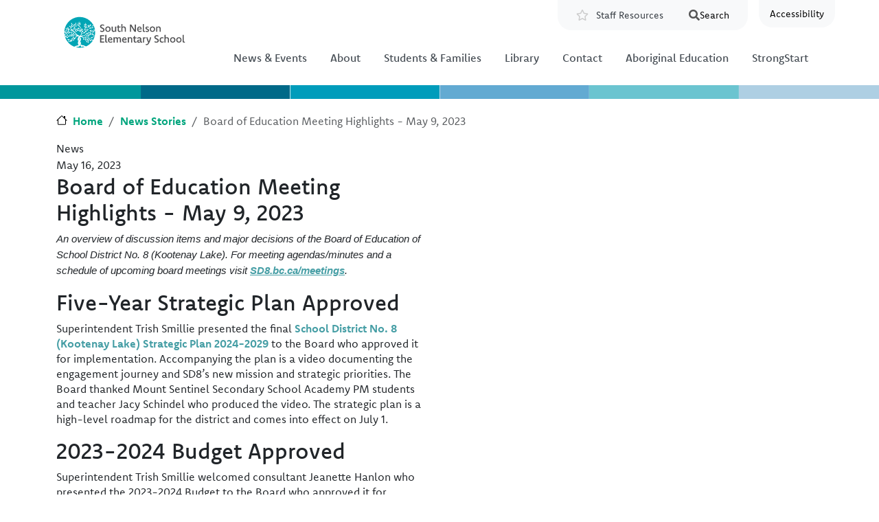

--- FILE ---
content_type: text/html; charset=UTF-8
request_url: https://southnelson.sd8.bc.ca/news/board-education-meeting-highlights-may-9-2023
body_size: 10646
content:
<!DOCTYPE html>
<html lang="en" dir="ltr" prefix="content: http://purl.org/rss/1.0/modules/content/  dc: http://purl.org/dc/terms/  foaf: http://xmlns.com/foaf/0.1/  og: http://ogp.me/ns#  rdfs: http://www.w3.org/2000/01/rdf-schema#  schema: http://schema.org/  sioc: http://rdfs.org/sioc/ns#  sioct: http://rdfs.org/sioc/types#  skos: http://www.w3.org/2004/02/skos/core#  xsd: http://www.w3.org/2001/XMLSchema# ">
  <head>
    <meta charset="utf-8" />
<meta name="description" content="An overview of discussion items and major decisions of the Board of Education of School District No. 8 (Kootenay Lake)." />
<link rel="canonical" href="https://southnelson.sd8.bc.ca/news/board-education-meeting-highlights-may-9-2023" />
<meta name="Generator" content="Drupal 10 (https://www.drupal.org)" />
<meta name="MobileOptimized" content="width" />
<meta name="HandheldFriendly" content="true" />
<meta name="viewport" content="width=device-width, initial-scale=1, shrink-to-fit=no" />
<meta http-equiv="x-ua-compatible" content="ie=edge" />
<link rel="icon" href="/sites/default/files/favicon-192.png" type="image/png" />

    <title>Board of Education Meeting Highlights - May 9, 2023 | South Nelson Elementary</title>
    <link rel="stylesheet" media="all" href="/sites/default/files/css/css_ZPgnQd22KJ20qi24AUOejEx6oAZvIS61XWtpsSNLPb8.css?delta=0&amp;language=en&amp;theme=sd8&amp;include=[base64]" />
<link rel="stylesheet" media="all" href="/sites/default/files/css/css_UFpUiFM162SA7mKe6SdMQyexD18CUtfO6ckggSWfdos.css?delta=1&amp;language=en&amp;theme=sd8&amp;include=[base64]" />
<link rel="stylesheet" media="all" href="//cdn.jsdelivr.net/npm/bootstrap@5.2.0/dist/css/bootstrap.min.css" />
<link rel="stylesheet" media="all" href="//use.fontawesome.com/releases/v5.13.0/css/all.css" />
<link rel="stylesheet" media="all" href="/sites/default/files/css/css_OP4U5f6hL8heflxt0mTGWFKOgsAEnPI6PleSSkCih88.css?delta=4&amp;language=en&amp;theme=sd8&amp;include=[base64]" />

    <script type="application/json" data-drupal-selector="drupal-settings-json">{"path":{"baseUrl":"\/","pathPrefix":"","currentPath":"node\/48507","currentPathIsAdmin":false,"isFront":false,"currentLanguage":"en"},"pluralDelimiter":"\u0003","suppressDeprecationErrors":true,"gtag":{"tagId":"G-GV0LPV3366","consentMode":false,"otherIds":["G-D5073BR2B3","G-429SG9GZXR","G-D34LN4THVV","G-HMBY8ZZHS9","G-6F3S56JTDH","G-G1CC34RZZW","G-0L40BWQBNR","G-0X2ZST280D"],"events":[],"additionalConfigInfo":[]},"ajaxPageState":{"libraries":"[base64]","theme":"sd8","theme_token":null},"ajaxTrustedUrl":{"\/search\/results":true},"googleCSEDomain":{"hostname":"southnelson.sd8.bc.ca","enabled":true},"data":{"extlink":{"extTarget":true,"extTargetAppendNewWindowDisplay":true,"extTargetAppendNewWindowLabel":"(opens in a new window)","extTargetNoOverride":false,"extNofollow":false,"extTitleNoOverride":false,"extNoreferrer":true,"extFollowNoOverride":false,"extClass":"0","extLabel":"(link is external)","extImgClass":false,"extSubdomains":false,"extExclude":"","extInclude":"","extCssExclude":"","extCssInclude":"","extCssExplicit":"","extAlert":false,"extAlertText":"This link will take you to an external web site. We are not responsible for their content.","extHideIcons":false,"mailtoClass":"0","telClass":"","mailtoLabel":"(link sends email)","telLabel":"(link is a phone number)","extUseFontAwesome":false,"extIconPlacement":"append","extPreventOrphan":false,"extFaLinkClasses":"fa fa-external-link","extFaMailtoClasses":"fa fa-envelope-o","extAdditionalLinkClasses":"","extAdditionalMailtoClasses":"","extAdditionalTelClasses":"","extFaTelClasses":"fa fa-phone","allowedDomains":["www.sd8.bc.ca","sitedev.sd8.bc.ca","sitedev1.sd8.bc.ca","aboriginal.sd8.bc.ca","ares.sd8.bc.ca","antiracism.sd8.bc.ca","blewett.sd8.bc.ca","bkes.sd8.bc.ca","canyon.sd8.bc.ca","cbess.sd8.bc.ca","elev8.sd8.bc.ca","erickson.sd8.bc.ca","homelinks.sd8.bc.ca","hume.sd8.bc.ca","inclusiveeducation.sd8.bc.ca","innovativelearning.sd8.bc.ca","international.sd8.bc.ca","jvh.sd8.bc.ca","lvr.sd8.bc.ca","krs.sd8.bc.ca","mtsentinel.sd8.bc.ca","redfish.sd8.bc.ca","rosemont.sd8.bc.ca","ses.sd8.bc.ca","salsec.sd8.bc.ca","southnelson.sd8.bc.ca","trafalgar.sd8.bc.ca","weg.sd8.bc.ca","wildflower.sd8.bc.ca","winlaw.sd8.bc.ca"],"extExcludeNoreferrer":""}},"collapsiblock":{"active_pages":false,"slide_speed":50,"cookie_lifetime":null,"switcher_enabled":null,"switcher_class":null},"googleCSE":{"cx":"440067ebcde584e11","language":"en","resultsWidth":0,"domain":"","isDefault":true},"modulePath":"\/modules\/custom\/fluidui","user":{"uid":0,"permissionsHash":"d8cc9c6df89fe7925913e402245baceadf5d6814fd4b51f360f330dcad685958"}}</script>
<script src="/core/misc/drupalSettingsLoader.js?v=10.6.1"></script>
<script src="/modules/contrib/google_tag/js/gtag.js?t98gte"></script>

    <link rel="stylesheet" href="https://use.typekit.net/grv5sll.css">
  </head>
  <body class="domain-southnelson layout-one-sidebar layout-sidebar-first has-featured-top page-node-48507 path-node node--type-news">    <!-- Google Analytics -->
    <script async src="https://www.googletagmanager.com/gtag/js?id=G-69979ELMBW"></script><script>window.dataLayer = window.dataLayer || [];function gtag(){dataLayer.push(arguments);}gtag('js', new Date());gtag('config', 'G-69979ELMBW');</script>
    <!-- End Google Analytics -->
    <a href="#main-content" class="visually-hidden-focusable">
      Skip to main content
    </a>
      <a href="#chatbot" class="visually-hidden-focusable">
      Skip to Chat
    </a>
    <div class="flc-prefsEditor-separatedPanel fl-prefsEditor-separatedPanel">
  <!-- This is the div that will contain the Preference Editor component. -->
  <div class="flc-slidingPanel-panel flc-prefsEditor-iframe"></div>
  <!-- This div is for the sliding panel that shows and hides the Preference Editor controls. -->
  <div class="fl-panelBar">
    <span class="fl-prefsEditor-buttons">
      <button id="show-hide" class="flc-slidingPanel-toggleButton fl-prefsEditor-showHide"><span class="fa fa-accessible-icon"></span>Accessibility</button>
    </span>
  </div>
</div>
<nav class="flc-toc-tocContainer"></nav>

      <div class="dialog-off-canvas-main-canvas" data-off-canvas-main-canvas>
    
<style>
#block-sd8-content a{
  color:#469EA5 !important;
}

#block-sd8-content .btn,
#block-sd8-content .btn a,
#block-sd8-content .btn-inline,
#block-sd8-content .btn-inline a{
  color:white !important;
}
#block-sd8-content .btn:hover,
#block-sd8-content .btn a:hover{
  color:white !important;
    background-color:#00A5B5 !important;
}

#swiper-slider-home-slider-home {
  background-color:#469EA5 !important;
}
.btn-primary{
  background-color:#00A5B5 !important;
  color:white !important;
}
.btn-primary:hover{
    background-color:darken(#00A5B5,10%) !important;
  }

.btn-secondary{
  background-color:#469EA5 !important;
  color:white !important;

}
.btn-secondary:hover{
    background-color:darken(#469EA5,10%) !important;
  }

.site-footer{
  background-color:#469EA5 !important;
}

#block-sd8-content .field--name-node-link a{
  background-color:#00A5B5 !important;
  color:white !important;
}

#block-sd8-content .field--name-node-link a:hover{
  background-color:#469EA5 !important;
}

#block-sd8-content .btn-outline-primary{
  background-color:#00A5B5 !important;
  border:none !important;
}

</style>

<div id="page-wrapper">
  <div id="page">
    <header id="header" class="header container" role="banner" aria-label="Site header">
                        <nav class="navbar bg-transparent" id="navbar-top">
                        
              
                              <div class="form-inline navbar-form ms-auto">
                    <section class="row region region-top-header-form">
    <nav role="navigation" aria-labelledby="block-resources-2-menu" id="block-resources-2" class="block block-menu navigation menu--resources">
            
  <h2 class="visually-hidden" id="block-resources-2-menu">Resources</h2>
  

        
                  <ul class="clearfix nav" data-component-id="bootstrap_barrio:menu">
                    <li class="nav-item">
                <a href="https://sd8bcca.sharepoint.com/sites/SD8-Home" target="_blank" title="Staff Resources" class="nav-link nav-link-https--sd8bccasharepointcom-sites-sd8-home">Staff Resources</a>
              </li>
        </ul>
  



  </nav>
<div class="search-block-form google-cse block block-search block-search-form-block" data-drupal-selector="search-block-form" id="block-searchform" role="search">
  <div id="collapsiblock-wrapper-searchform" class="collapsiblockTitle" data-collapsiblock-action="3">
      <h2>Search</h2>
    </div>
    <div class="content container-inline">
        <div class="content container-inline">
      <form action="/search/results" method="get" id="search-block-form" accept-charset="UTF-8" class="search-form search-block-form form-row">
  




        
  <div class="js-form-item js-form-type-search form-type-search js-form-item-keys form-item-keys form-no-label mb-3">
          <label for="edit-keys" class="visually-hidden">Search</label>
                    <input title="Enter the terms you wish to search for." data-drupal-selector="edit-keys" type="search" id="edit-keys" name="keys" value="" size="15" maxlength="128" class="form-search form-control" />

                      </div>
<div data-drupal-selector="edit-actions" class="form-actions js-form-wrapper form-wrapper mb-3" id="edit-actions"><button data-drupal-selector="edit-submit" type="submit" id="edit-submit" value="Search" class="button js-form-submit form-submit btn btn-primary">Search</button>
</div>

</form>

    </div>
  
  </div>
</div>

  </section>

                </div>
                                  </nav>
                <nav class="navbar navbar-light bg-white navbar-expand-md" id="navbar-main" data-toggle="affix">
                        <div class="views-element-container block block-views block-views-blockhome-about-block-2" id="block-logo-block">
  
    
      <div class="content">
      <div><div class="view view-home-about view-id-home_about view-display-id-block_2 js-view-dom-id-56682f0da71336d5d24ad4f198e2f22f1381312e40a85abfb318a5275a7117e7">
  
    
      
      <div class="view-content row">
          <div class="logo-wrapper">
    <a href="/"><img src='https://southnelson.sd8.bc.ca/sites/default/files/images/2022-06/snes_logo.svg' class="logo" alt="South Nelson Elementary - Home" /></a>
<h1 class="visually hidden">South Nelson Elementary</h1>
  </div>

    </div>
  
          </div>
</div>

    </div>
  </div>


                          <button class="navbar-toggler collapsed" type="button" data-bs-toggle="collapse" data-bs-target="#CollapsingNavbar" aria-controls="CollapsingNavbar" aria-expanded="false" aria-label="Toggle navigation"><span class="navbar-toggler-icon"></span></button>
              <div class="collapse navbar-collapse justify-content-end" id="CollapsingNavbar">
                                  <div id="block-domainmenusactivedomainmenu-4" class="block block-domain-menus block-domain-menus-active-domain-menu-block">
  
    
      <div class="content">
      
              <ul class="clearfix nav">
                    <li class="nav-item menu-item--collapsed">
                <a href="/news" class="nav-link nav-link--news" data-drupal-link-system-path="news">News &amp; Events</a>
              </li>
                <li class="nav-item menu-item--collapsed">
                <a href="/bell-schedule/southnelson" class="nav-link nav-link--bell-schedule-southnelson" data-drupal-link-system-path="node/46615">About</a>
              </li>
                <li class="nav-item menu-item--collapsed">
                <a href="/node/50015" class="nav-link nav-link--node-50015" data-drupal-link-system-path="node/50015">Students &amp; Families</a>
              </li>
                <li class="nav-item menu-item--collapsed">
                <a href="/parents-students/elementary-secondary-resources" class="nav-link nav-link--parents-students-elementary-secondary-resources" data-drupal-link-system-path="node/36668">Library</a>
              </li>
                <li class="nav-item menu-item--collapsed">
                <a href="/contact/southnelson" class="nav-link nav-link--contact-southnelson" data-drupal-link-system-path="node/46268">Contact</a>
              </li>
                <li class="nav-item">
                <a href="https://aboriginal.sd8.bc.ca/" class="nav-link nav-link-https--aboriginalsd8bcca-">Aboriginal Education</a>
              </li>
                <li class="nav-item">
                <a href="/programs/strongstart/southnelson" class="nav-link nav-link--programs-strongstart-southnelson" data-drupal-link-system-path="node/46614">StrongStart</a>
              </li>
        </ul>
  


    </div>
  </div>


                                	            </div>
                                          </nav>
          </header>
          <div class="highlighted">
        <aside class="container section clearfix" role="complementary">
            <div data-drupal-messages-fallback class="hidden"></div>


        </aside>
      </div>
                      <div class="featured-top">
          <aside class="featured-top__inner section clearfix" role="complementary">
              <section class="region region-featured-top">
    <div class="views-element-container block block-views block-views-blockhome-about-block-4" id="block-colourbar">
  
    
      <div class="content">
      <div><div class="view view-home-about view-id-home_about view-display-id-block_4 js-view-dom-id-81cc65b167adeaf28b8dbd0fe3f83e1cd5983c88584f6c13f22b8b0fd7557b08">
  
    
      
      <div class="view-content row">
          <div>
    <div class="bar-wrapper"><img src="/themes/custom/sd8/images/colourbars/southnelson-colourbar.svg" class="colour-bar" alt="" /></div>
  </div>

    </div>
  
          </div>
</div>

    </div>
  </div>
<div class="views-element-container block block-views block-views-blockbroadcasts-block-1" id="block-views-block-broadcasts-block-1">
  
    
      <div class="content">
      <div><div class="view view-broadcasts view-id-broadcasts view-display-id-block_1 js-view-dom-id-1b4cd9bec225a60517de1e0043f08636adcccbacb5bf67c910351ab77f0fa02c">
  
    
      
  
          </div>
</div>

    </div>
  </div>
<div class="views-element-container block block-views block-views-blockpage-header-block-1" id="block-header-block">
  
    
      <div class="content">
      <div><div class="container view view-page-header view-id-page_header view-display-id-block_1 js-view-dom-id-9909bfc82ef52f95d7a55560691f6719f6ab75c73d67540e1e5d3492a7d7f8c9">
  
    
      
  
          </div>
</div>

    </div>
  </div>

  </section>

          </aside>
        </div>
                 
    <div id="main-wrapper" class="layout-main-wrapper clearfix">
              <div id="main" class="container">
            <div id="block-sd8-breadcrumbs" class="block block-system block-system-breadcrumb-block">
  
    
      <div class="content">
      
  <nav role="navigation" aria-label="breadcrumb" style="">
  <ol class="breadcrumb">
            <li class="breadcrumb-item">
        <a href="/">Home</a>
      </li>
                <li class="breadcrumb-item">
        <a href="/news">News Stories</a>
      </li>
                <li class="breadcrumb-item active">
        Board of Education Meeting Highlights - May 9, 2023
      </li>
        </ol>
</nav>


    </div>
  </div>


      <div class="row row-offcanvas row-offcanvas-left clearfix">
                      <main class="main-content col" id="content" role="main">
                <section class="section">
                  <a href="#main-content" id="main-content" tabindex="-1"></a>
                    <div id="block-sd8-content" class="block block-system block-system-main-block">
  
    
      <div class="content">
        <div data-history-node-id="48507" class="board-news row">

    
    <div class="col-sm-6">
      
            <div class="field field--name-bundle-fieldnode field--type-ds field--label-hidden field__item">News</div>
      
            <div class="field field--name-node-post-date field--type-ds field--label-hidden field__item">May 16, 2023</div>
      
            <div class="field field--name-node-title field--type-ds field--label-hidden field__item"><h2>
  Board of Education Meeting Highlights - May 9, 2023
</h2>
</div>
      
            <div class="clearfix text-formatted field field--name-body field--type-text-with-summary field--label-hidden field__item"><p><em><span style="font-size:11pt"><span style="line-height:14.0pt"><span style="font-family:&quot;Trebuchet MS&quot;,sans-serif">An overview of discussion items and major decisions of the Board of Education of School District No. 8 (Kootenay Lake). For meeting agendas/minutes and a schedule of upcoming board meetings visit <a href="https://www.sd8.bc.ca/board/meetings" style="color:blue; text-decoration:underline" target="_blank">SD8.bc.ca/meetings</a>. </span></span></span></em></p>
<h2>Five-Year Strategic Plan Approved</h2>
<p>Superintendent Trish Smillie presented the final <a href="https://engage.sd8.bc.ca/sd8-strategic-plan" media_library="Media Library">School District No. 8 (Kootenay Lake) Strategic Plan 2024-2029</a> to the Board who approved it for implementation. Accompanying the plan is a video documenting the engagement journey and SD8’s new mission and strategic priorities. The Board thanked Mount Sentinel Secondary School Academy PM students and teacher Jacy Schindel who produced the video. The strategic plan is a high-level roadmap for the district and comes into effect on July 1.&nbsp;</p>
<h2>2023-2024 Budget Approved</h2>
<p>Superintendent Trish Smillie welcomed consultant Jeanette Hanlon who presented the 2023-2024 Budget to the Board who approved it for implementation on July 1. The budget for the next school year is $81.6 million. The Ministry of Education and Child Care has increased funding for the 2023-2024 school year. The budget reflects the priorities of the new five-year strategic plan, allows for IT funding, equity funding for outdoor and Indigenous learning, promotes inclusion and celebrates diversity, and food equity.</p>
<h2>Five-Year Capital Plan Approved</h2>
<p>Interim Secretary-Treasurer Cathy MacArthur and Director of Operations Chris Kerr presented information about the Five-Year Capital Plan to the Board who approved it for implementation July 1. Funding for public school buildings and structural improvements is shared between the provincial government and boards of education. A balanced approach is taken to ensure that different geographic areas get equal consideration for funding.&nbsp;</p>
<h2>Career Development Continuous Learning Report</h2>
<p>Director of Instruction – Innovative Learning Ben Eaton and District Principal Secondary and Innovative Learning Tamara Maloff presented the <a href="https://www.sd8.bc.ca/sites/default/files/documents/2023-05/CareerDevelopment_ContinousLearning_230509.pdf" media_library="Media Library">Career Development Continuous Learning Report</a> to the Board for review. Career Development is one of the key learning goals in the BC Education system and a priority in the new <a href="https://engage.sd8.bc.ca/sd8-strategic-plan" media_library="Media Library">School District No. 8 (Kootenay Lake) Strategic Plan 2024-2029</a>.&nbsp;</p>
<h2>International Education Annual Report</h2>
<p>District Principal – International Education Paul Luck presented the <a href="https://international.sd8.bc.ca/sites/default/files/documents/2023-05/InternationalAnnualReport_230512_final.pdf" media_library="Media Library">International Education Annual Report</a> to the Board for review. SD8’s <a href="https://international.sd8.bc.ca/" media_library="Media Library">Kootenay Lake International Program</a>&nbsp;(KLIP) fosters social, cultural, and economic benefits for SD8 and the region, offering international students varied opportunities to participate in the educational and social environment of district schools. </p>
<h2>Policy Changes</h2>
<p><strong>Policies approved for field testing:</strong></p>
<ul>
<li>Policy 771: Transportation for Independent School Students</li>
</ul>
<p><strong>Policies Rescinded:&nbsp;</strong></p>
<ul>
<li>Policy 220: Maintenance of Order no longer applies as it is of operational nature and covered by Administrative Procedure AP 220.1.</li>
<li>Policy 250: Tobacco and Electronic Smoking Devices no longer applies due to changes in legislation.</li>
<li>Policy 260: Scent Free Environment is of operational matter and covered by AP 260.1</li>
</ul>
<p>The following policies were rescinded and amalgamated in the new Policy 170: Human Resources (operational sections will be covered by administrative procedures to ensure no information is lost):</p>
<ul>
<li>Policy 510: Employee Recognition</li>
<li>Policy 520: Human Resources Employment Practices</li>
<li>Policy 521: Relocation Assistance for Senior Management</li>
<li>Policy 530: Public Interest Disclosure</li>
<li>Policy 540: Supervisory Conflict of Interest</li>
<li>Policy 550: Non-Contractual Leaves of Absence</li>
<li>Policy 560: Appointment of Principals and Vice-Principals</li>
<li>Policy 570: Prevention of Violence in the Workplace</li>
<li>Policy 580: Respectful Workplace</li>
</ul>
<p>All policies are available on our <a href="https://www.sd8.bc.ca/board/policies" media_library="Media Library">website</a>.</p>
<h2>Student Trustee Updates</h2>
<p><strong>Student Trustee Patton Gatto-Beebe, <a href="https://krs.sd8.bc.ca/" media_library="Media Library">Kootenay River Secondary School</a>: </strong>Creston is experiencing spring green-up as well as freshet. Soccer teams are getting back into action, and grads are working hard on their Capstone projects due in a couple of weeks. &nbsp;</p>
<p><strong>Student Trustee Riordan Fisher, <a href="https://lvr.sd8.bc.ca/" media_library="Media Library">L.V. Rogers Secondary School</a>: </strong>LVR students anticipate a smooth transition in the school’s administration on August 1. Vice-Principal Danielle Klassen will move to Trafalgar Middle School and new Vice-Principal Roman Wyllie, who currently works in SD69 – Qualicum, will arrive to become vice-principal at LVR. Students attended <a href="https://starttheconversationnelson.com/" media_library="Media Library">Start the Conversation</a>, a mental health assembly on May 11 with speakers from all over the Kootenays as well as speakers from <a href="https://foundrybc.ca/" media_library="Media Library">The Foundry</a> and guest speaker <a href="https://victoriamaxwell.com/" media_library="Media Library">Victoria Maxwel</a>l. Students are getting ready for a grad talent show fundraiser and a flower fundraiser for the Arts department. Capstone projects are underway as well as district Dogwood scholarship presentations.&nbsp;</p>
<p><em>These highlights exclude confidential information such as business negotiations, personnel issues and legal matters. For other information or to provide feedback, please contact our Public Engagement Manager at 250-505-7005 or <a href="mailto:engagement@sd8.bc.ca" media_library="Media Library">engagement@sd8.bc.ca</a>&nbsp;</em></p>
</div>
      
    </div>

    <div class="col-sm-6">
      
    </div>

          <div  class="region--bottom">
        


      </div>
    
  </div>

    </div>
  </div>


                </section>
              </main>
                                  </div>
        </div>
          </div>


        <section class="region region-footer-first">
    <div class="views-element-container block block-views block-views-blockhome-about-block-5" id="block-bottom-color-block">
  
    
      <div class="content">
      <div><div class="view view-home-about view-id-home_about view-display-id-block_5 js-view-dom-id-c2a3190626a56c1f32289fcf949ee46e0f6214f996dee126eb114d75b44b2025">
  
    
      
      <div class="view-content row">
          <div>
    <div class="bar-wrapper"><img src="/themes/custom/sd8/images/colourbars/southnelson-colourbar.svg" class="colour-bar" alt="" /></div>
  </div>

    </div>
  
          </div>
</div>

    </div>
  </div>

  </section>

    <footer class="site-footer">
              <div class="container">
                      <div class="site-footer__top clearfix row">
                <div class="views-element-container col-md-4 block block-views block-views-blockhome-about-block-3" id="block-site-address">
  
    
      <div class="content">
      <div><div class="view view-home-about view-id-home_about view-display-id-block_3 js-view-dom-id-30922e3d70ec54084aa486721c0fcca0464f8e22aa9a123873c5e8ef9700add6">
  
    
      
      <div class="view-content row">
          <div>
    <h4>South Nelson Elementary</h4><div class="address"><i class="fas fa fa-map-marker-alt"></i> 814 Latimer Street, Nelson BC, V1L 4V7</div><div class="email"><span class="fa"><i class="fa-solid fa-envelope"></I></span> <a href="mailto:clerical.sne@sd8.bc.ca">clerical.sne@sd8.bc.ca</a></div><div class="phone"><span class="fa"><i class="fa-solid fa-phone"></i></span><a href="tel:250-354-4139">250-354-4139</a></div><span class="fb-icon"></span><span class="twitter-icon"></span><div class="instagram-icon"></div>
  </div>

    </div>
  
          </div>
</div>

    </div>
  </div>
<nav role="navigation" aria-labelledby="block-footer-menu" id="block-footer" class="col-md-5 block block-menu navigation menu--footer">
            
  <h2 class="visually-hidden" id="block-footer-menu">Footer</h2>
  

        
              <ul class="clearfix nav flex-row" data-component-id="bootstrap_barrio:menu_columns">
                    <li class="nav-item menu-item--expanded">
                <span class="nav-link nav-link-">Footer Column</span>
                                <ul class="flex-column">
                    <li class="nav-item">
                <a href="https://www.sd8.bc.ca/events/calendar" class="nav-link nav-link-https--wwwsd8bcca-events-calendar">District Calendar</a>
              </li>
                <li class="nav-item">
                <a href="https://www.sd8.bc.ca/schools" class="nav-link nav-link-https--wwwsd8bcca-schools">Find a School</a>
              </li>
                <li class="nav-item">
                <a href="https://www.sd8.bc.ca/registration" class="nav-link nav-link-https--wwwsd8bcca-registration">Student Registration</a>
              </li>
        </ul>
  
              </li>
                <li class="nav-item menu-item--expanded">
                <span class="nav-link nav-link-">Footer Column</span>
                                <ul class="flex-column">
                    <li class="nav-item">
                <a href="https://www.sd8.bc.ca/board-trustees" class="nav-link nav-link-https--wwwsd8bcca-board-trustees">Board of Education</a>
              </li>
                <li class="nav-item">
                <a href="https://www.makeafuture.ca/bc-schools-and-districts/kootenay-lake-school-district-no-8/" class="nav-link nav-link-https--wwwmakeafutureca-bc-schools-and-districts-kootenay-lake-school-district-no-8-">Careers</a>
              </li>
                <li class="nav-item">
                <a href="https://international.sd8.bc.ca/" class="nav-link nav-link-https--internationalsd8bcca-">International Education</a>
              </li>
        </ul>
  
              </li>
        </ul>
  



  </nav>
<div id="block-footerdistrictblock" class="col-md-3 block-content-basic block block-block-content block-block-contentbc70d1ec-8dcc-49e5-a8b1-60ff74aad2e2">
  
    
      <div class="content">
      
            <div class="clearfix text-formatted field field--name-body field--type-text-with-summary field--label-hidden field__item"><p><a href="https://www.sd8.bc.ca/about" target="_blank"><img alt="SD8 Board of Directors Page" class="footer-logo-1" src="/themes/custom/sd8/images/logo_district_secondary.svg" alt="" /></a> <a href="https://erasereportit.gov.bc.ca/" target="_blank"><img alt="Expect Respect and a Safe Education Website" class="footer-logo-2" src="/themes/custom/sd8/images/logo_erase.svg" /></a></p>
</div>
      
    </div>
  </div>


              
              
            </div>
                            </div>
            <div class="copyright">Copyright © 2026 School District 8</div>
    </footer>
  </div>
</div>

  </div>

    
    <script src="/core/assets/vendor/jquery/jquery.min.js?v=3.7.1"></script>
<script src="/core/assets/vendor/once/once.min.js?v=1.0.1"></script>
<script src="/core/misc/drupal.js?v=10.6.1"></script>
<script src="/core/misc/drupal.init.js?v=10.6.1"></script>
<script src="/modules/custom/google_cse_domain/js/google_cse_domain.js?v=1.x"></script>
<script src="/modules/custom/fluidui/js/fluidui_load.js?t98gte"></script>
<script src="/modules/custom/fluidui/infusion/infusion-custom.js?v=3.x"></script>
<script src="/core/assets/vendor/tabbable/index.umd.min.js?v=6.3.0"></script>
<script src="/themes/contrib/bootstrap_barrio/js/affix.js?v=10.6.1"></script>
<script src="//cdn.jsdelivr.net/npm/bootstrap@5.2.0/dist/js/bootstrap.bundle.min.js"></script>
<script src="https://cdn.jsdelivr.net/npm/js-cookie@3.0.5/dist/js.cookie.min.js"></script>
<script src="/modules/contrib/collapsiblock/theme/dist/collapsiblock.js?t98gte" type="module"></script>
<script src="/core/misc/dropbutton/dropbutton.js?v=10.6.1"></script>
<script src="/modules/contrib/extlink/js/extlink.js?t98gte"></script>
<script src="/modules/contrib/google_cse/js/google_cse.js?t98gte"></script>
<script src="/core/misc/progress.js?v=10.6.1"></script>
<script src="/core/assets/vendor/loadjs/loadjs.min.js?v=4.3.0"></script>
<script src="/core/misc/debounce.js?v=10.6.1"></script>
<script src="/core/misc/announce.js?v=10.6.1"></script>
<script src="/core/misc/message.js?v=10.6.1"></script>
<script src="/themes/contrib/bootstrap_barrio/js/messages.js?t98gte"></script>
<script src="/core/misc/ajax.js?v=10.6.1"></script>
<script src="/modules/contrib/google_tag/js/gtag.ajax.js?t98gte"></script>
<script src="/modules/custom/miniorange_saml/js/dynamicPricing.js?v=10.6.1"></script>
<script src="/themes/custom/sd8/js/barrio.js?v=10.6.1"></script>
<script src="/themes/custom/sd8/js/custom.js?v=10.6.1"></script>

  </body>
</html>


--- FILE ---
content_type: image/svg+xml
request_url: https://southnelson.sd8.bc.ca/sites/default/files/images/2022-06/snes_logo.svg
body_size: 27510
content:
<?xml version="1.0" encoding="UTF-8"?>
<svg width="261px" height="90px" viewBox="0 0 261 90" version="1.1" xmlns="http://www.w3.org/2000/svg" xmlns:xlink="http://www.w3.org/1999/xlink">
    <!-- Generator: Sketch 53.2 (72643) - https://sketchapp.com -->
    <title>snes_logo</title>
    <desc>Created with Sketch.</desc>
    <g id="Page-1" stroke="none" stroke-width="1" fill="none" fill-rule="evenodd">
        <g id="Schools" transform="translate(-973.000000, -1629.000000)" fill-rule="nonzero">
            <g id="snes_logo" transform="translate(973.715718, 1649.344249)">
                <g id="Group" transform="translate(76.558540, 16.931216)" fill="#4D4D4F">
                    <g transform="translate(0.000000, 22.820334)">
                        <polygon id="Path" points="9.20174765 3.45985712 3.09178721 3.45985712 3.09178721 8.02392395 8.68644978 8.02392395 8.68644978 10.0115014 3.09178721 10.0115014 3.09178721 14.7964102 9.20174765 14.7964102 9.20174765 16.7839877 0.662525831 16.7839877 0.662525831 1.47227962 9.20174765 1.47227962"></polygon>
                        <path d="M13.9130424,13.7658145 C13.9130424,14.2074984 13.9866564,14.5755683 14.2074984,14.7964102 C14.4283403,15.0172522 14.6491823,15.1644801 15.0172522,15.1644801 C15.2380941,15.1644801 15.3853221,15.1644801 15.53255,15.0908661 C15.679778,15.0172522 15.827006,14.9436382 16.0478479,14.8700242 L16.3423038,16.7103737 C16.0478479,16.8576017 15.753392,16.9312157 15.3853221,17.0048297 C15.0172522,17.0784436 14.7227962,17.0784436 14.3547263,17.0784436 C13.9130424,17.0784436 13.5449725,17.0048297 13.1769026,16.8576017 C12.8088327,16.7103737 12.5143768,16.5631458 12.2935349,16.2686898 C12.0726929,16.0478479 11.851851,15.679778 11.778237,15.3117081 C11.631009,14.9436382 11.631009,14.5019543 11.631009,13.9866564 L11.631009,0.662525831 L13.9130424,0.368069906 L13.9130424,13.7658145 Z" id="Path"></path>
                        <path d="M26.7218752,15.827006 C26.1329633,16.1950759 25.5440515,16.5631458 24.8079117,16.7839877 C24.1453858,17.0048297 23.409246,17.0784436 22.5994922,17.0784436 C21.7897384,17.0784436 20.9799846,16.9312157 20.3174588,16.7103737 C19.654933,16.4895318 19.0660211,16.0478479 18.6243372,15.606164 C18.1826534,15.0908661 17.8145834,14.5019543 17.5201275,13.8394285 C17.2992856,13.1769026 17.1520576,12.3671488 17.1520576,11.4837811 C17.1520576,10.6004133 17.2992856,9.7906595 17.5201275,9.12813367 C17.7409695,8.46560784 18.1090394,7.803082 18.5507233,7.28778414 C18.9924071,6.77248627 19.507705,6.40441636 20.0966169,6.10996044 C20.6855287,5.81550451 21.3480545,5.66827655 22.0841944,5.66827655 C22.7467202,5.66827655 23.409246,5.81550451 23.9245439,6.03634646 C24.4398418,6.2571884 24.9551396,6.62525831 25.3232095,7.06694219 C25.6912794,7.50862608 25.9857354,8.02392395 26.2065773,8.68644978 C26.4274192,9.34897561 26.5010332,10.0115014 26.5010332,10.8212552 C26.5010332,11.0420972 26.5010332,11.1893251 26.5010332,11.3365531 C26.5010332,11.4837811 26.5010332,11.631009 26.4274192,11.778237 L19.360477,11.778237 L19.360477,11.851851 C19.360477,12.3671488 19.507705,12.8088327 19.654933,13.2505166 C19.8021609,13.6922005 20.0230029,13.9866564 20.3174588,14.2811123 C20.6119147,14.5755683 20.9799846,14.7964102 21.3480545,14.9436382 C21.7897384,15.0908661 22.2314223,15.1644801 22.7467202,15.1644801 C23.409246,15.1644801 23.9981579,15.0908661 24.5134557,14.8700242 C25.0287536,14.6491823 25.5440515,14.3547263 26.0593493,13.9866564 L26.7218752,15.827006 Z M24.2926138,10.0851154 C24.2926138,9.71704552 24.2189998,9.34897561 24.1453858,9.05451968 C24.0717718,8.76006376 23.8509299,8.46560784 23.7037019,8.24476589 C23.556474,8.02392395 23.2620181,7.87669599 22.9675621,7.72946802 C22.6731062,7.58224006 22.3786503,7.50862608 22.0105804,7.50862608 C21.6425105,7.50862608 21.3480545,7.58224006 21.1272126,7.65585404 C20.8327567,7.803082 20.6119147,7.95030997 20.3910728,8.17115191 C20.1702308,8.39199385 20.0230029,8.68644978 19.8021609,8.9809057 C19.581319,9.27536163 19.507705,9.64343153 19.434091,10.0851154 L24.2926138,10.0851154 Z" id="Shape"></path>
                        <path d="M29.1511365,5.81550451 L30.9914861,5.81550451 L31.138714,6.99332821 C31.5067839,6.55164432 32.0220818,6.2571884 32.5373797,5.96273248 C33.0526775,5.74189053 33.6415894,5.59466257 34.2305012,5.59466257 C34.5985712,5.59466257 34.8930271,5.59466257 35.187483,5.66827655 C35.4819389,5.74189053 35.7763949,5.81550451 36.0708508,5.96273248 C36.3653067,6.10996044 36.5861486,6.2571884 36.8069906,6.47803034 C37.0278325,6.69887229 37.2486745,6.91971423 37.3959024,7.21417016 C37.6167444,6.99332821 37.8375863,6.77248627 38.0584283,6.55164432 C38.2792702,6.33080238 38.5737261,6.18357442 38.8681821,6.03634646 C39.162638,5.88911849 39.4570939,5.74189053 39.8251638,5.66827655 C40.1932337,5.59466257 40.4876896,5.52104859 40.8557596,5.52104859 C41.3710574,5.52104859 41.8863553,5.59466257 42.4016532,5.81550451 C42.916951,5.96273248 43.2850209,6.2571884 43.6530908,6.62525831 C44.0211607,6.99332821 44.3156167,7.4350121 44.4628446,8.02392395 C44.6100726,8.6128358 44.7573006,9.27536163 44.7573006,10.0115014 L44.7573006,16.7103737 L42.4752671,16.7103737 L42.4752671,10.3059574 C42.4752671,9.7906595 42.4016532,9.34897561 42.3280392,8.9809057 C42.1808112,8.6128358 42.0335833,8.31837987 41.8127413,8.09753793 C41.5918994,7.87669599 41.3710574,7.72946802 41.1502155,7.58224006 C40.8557596,7.50862608 40.6349176,7.4350121 40.3404617,7.4350121 C40.1196197,7.4350121 39.8987778,7.4350121 39.6779359,7.50862608 C39.4570939,7.58224006 39.236252,7.65585404 39.089024,7.803082 C38.941796,7.95030997 38.7209541,8.09753793 38.5001122,8.24476589 C38.3528842,8.39199385 38.1320422,8.6128358 37.9848143,8.83367774 C37.9848143,9.05451968 38.0584283,9.20174765 38.0584283,9.42258959 C38.0584283,9.64343153 38.0584283,9.86427348 38.0584283,10.0851154 L38.0584283,16.7839877 L35.7763949,16.7839877 L35.7763949,10.3795713 C35.7763949,9.86427348 35.7027809,9.42258959 35.6291669,9.05451968 C35.4819389,8.68644978 35.334711,8.39199385 35.113869,8.17115191 C34.8930271,7.95030997 34.6721851,7.803082 34.3777292,7.65585404 C34.0832733,7.58224006 33.8624313,7.50862608 33.5679754,7.50862608 C33.1999055,7.50862608 32.7582216,7.58224006 32.3901517,7.803082 C32.0220818,8.02392395 31.6540119,8.31837987 31.359556,8.68644978 L31.359556,16.7839877 L29.0775226,16.7839877 L29.0775226,5.81550451 L29.1511365,5.81550451 Z" id="Path"></path>
                        <path d="M56.7563795,15.827006 C56.1674676,16.1950759 55.5785558,16.5631458 54.842416,16.7839877 C54.1798901,17.0048297 53.4437503,17.0784436 52.6339965,17.0784436 C51.8242427,17.0784436 51.014489,16.9312157 50.3519631,16.7103737 C49.6894373,16.4895318 49.1005254,16.0478479 48.6588416,15.606164 C48.2171577,15.0908661 47.8490878,14.5019543 47.5546318,13.8394285 C47.3337899,13.1769026 47.1865619,12.3671488 47.1865619,11.4837811 C47.1865619,10.6004133 47.3337899,9.7906595 47.5546318,9.12813367 C47.7754738,8.46560784 48.1435437,7.803082 48.5852276,7.28778414 C49.0269115,6.77248627 49.5422093,6.40441636 50.1311212,6.10996044 C50.720033,5.81550451 51.3825589,5.66827655 52.1186987,5.66827655 C52.7812245,5.66827655 53.4437503,5.81550451 53.9590482,6.03634646 C54.4743461,6.2571884 54.9896439,6.62525831 55.3577138,7.06694219 C55.7257837,7.50862608 56.0202397,8.02392395 56.2410816,8.68644978 C56.4619236,9.34897561 56.5355375,10.0115014 56.5355375,10.8212552 C56.5355375,11.0420972 56.5355375,11.1893251 56.5355375,11.3365531 C56.5355375,11.4837811 56.5355375,11.631009 56.4619236,11.778237 L49.3949814,11.778237 L49.3949814,11.851851 C49.3949814,12.3671488 49.5422093,12.8088327 49.6894373,13.2505166 C49.8366653,13.6922005 50.0575072,13.9866564 50.3519631,14.2811123 C50.646419,14.5755683 51.014489,14.7964102 51.3825589,14.9436382 C51.8242427,15.0908661 52.2659266,15.1644801 52.7812245,15.1644801 C53.4437503,15.1644801 54.0326622,15.0908661 54.5479601,14.8700242 C55.0632579,14.6491823 55.5785558,14.3547263 56.0938537,13.9866564 L56.7563795,15.827006 Z M54.3271181,10.0851154 C54.3271181,9.71704552 54.2535041,9.34897561 54.1798901,9.05451968 C54.1062762,8.76006376 53.8854342,8.46560784 53.7382063,8.24476589 C53.5909783,8.02392395 53.2965224,7.87669599 53.0020664,7.72946802 C52.7076105,7.58224006 52.4131546,7.50862608 52.0450847,7.50862608 C51.6770148,7.50862608 51.3825589,7.58224006 51.1617169,7.65585404 C50.867261,7.803082 50.646419,7.95030997 50.4255771,8.17115191 C50.2047352,8.39199385 50.0575072,8.68644978 49.8366653,8.9809057 C49.6158233,9.27536163 49.5422093,9.64343153 49.4685953,10.0851154 L54.3271181,10.0851154 Z" id="Shape"></path>
                        <path d="M59.1856409,5.81550451 L61.0259904,5.81550451 L61.1732184,6.99332821 C61.6149022,6.55164432 62.1302001,6.2571884 62.645498,5.96273248 C63.1607958,5.66827655 63.8233217,5.59466257 64.4858475,5.59466257 C65.0747594,5.59466257 65.5900572,5.66827655 66.1053551,5.88911849 C66.620653,6.03634646 67.0623369,6.33080238 67.4304068,6.69887229 C67.7984767,7.06694219 68.0929326,7.50862608 68.3137745,8.09753793 C68.5346165,8.68644978 68.6082305,9.34897561 68.6082305,10.0851154 L68.6082305,16.7839877 L66.326197,16.7839877 L66.326197,10.3795713 C66.326197,9.86427348 66.2525831,9.42258959 66.1053551,9.05451968 C65.9581271,8.68644978 65.8108992,8.39199385 65.5900572,8.17115191 C65.3692153,7.95030997 65.0747594,7.803082 64.7803034,7.65585404 C64.4858475,7.58224006 64.1913916,7.50862608 63.8233217,7.50862608 C63.3816378,7.50862608 62.9399539,7.58224006 62.49827,7.803082 C62.0565861,8.02392395 61.6885162,8.31837987 61.3940603,8.68644978 L61.3940603,16.7839877 L59.1120269,16.7839877 L59.1120269,5.81550451 L59.1856409,5.81550451 Z" id="Path"></path>
                        <path d="M70.227738,7.65585404 L70.227738,5.81550451 L71.9208596,5.81550451 L71.9208596,3.09178721 L74.202893,2.87094527 L74.202893,5.88911849 L77.5891362,5.88911849 L77.5891362,7.72946802 L74.202893,7.72946802 L74.202893,13.3241306 C74.202893,13.9130424 74.350121,14.3547263 74.6445769,14.6491823 C74.9390328,14.9436382 75.3071027,15.0908661 75.8224006,15.0908661 C76.1904705,15.0908661 76.4849264,15.0172522 76.7793824,14.9436382 C77.0738383,14.7964102 77.3682942,14.6491823 77.6627501,14.4283403 L78.03082,16.2686898 C77.6627501,16.5631458 77.2210663,16.7839877 76.7057684,16.8576017 C76.1904705,17.0048297 75.7487866,17.0784436 75.2334888,17.0784436 C74.129279,17.0784436 73.3195253,16.7839877 72.7306134,16.1950759 C72.1417016,15.606164 71.8472456,14.7227962 71.8472456,13.5449725 L71.8472456,7.72946802 L70.227738,7.72946802 L70.227738,7.65585404 Z" id="Path"></path>
                        <path d="M78.9878018,7.14055617 C79.5767137,6.69887229 80.2392395,6.33080238 80.9753793,6.03634646 C81.7115191,5.74189053 82.5212729,5.66827655 83.4046407,5.66827655 C84.0671665,5.66827655 84.7296923,5.74189053 85.2449902,5.96273248 C85.7602881,6.10996044 86.2755859,6.40441636 86.6436558,6.77248627 C87.0117257,7.14055617 87.3061817,7.58224006 87.5270236,8.09753793 C87.7478656,8.6128358 87.8214795,9.27536163 87.8214795,10.0851154 L87.8214795,14.1338844 C87.8214795,14.7964102 88.1159355,15.1644801 88.6312333,15.1644801 C88.7784613,15.1644801 88.9993032,15.1644801 89.0729172,15.0908661 C89.2201452,15.0172522 89.3673731,14.9436382 89.4409871,14.8700242 L89.6618291,16.6367597 C89.4409871,16.7839877 89.2201452,16.8576017 88.9256893,17.0048297 C88.6312333,17.1520576 88.3367774,17.1520576 87.9687075,17.1520576 C87.3797957,17.1520576 86.9381118,17.0048297 86.5700419,16.7839877 C86.201972,16.5631458 85.907516,16.2686898 85.7602881,15.827006 C85.5394461,16.0478479 85.3186042,16.1950759 85.0977622,16.3423038 C84.8769203,16.4895318 84.5824644,16.6367597 84.2880084,16.7839877 C83.9935525,16.9312157 83.6990966,17.0048297 83.4046407,17.0784436 C83.1101847,17.1520576 82.7421148,17.1520576 82.3740449,17.1520576 C81.7851331,17.1520576 81.3434492,17.0784436 80.9017653,16.9312157 C80.4600814,16.7839877 80.0920115,16.5631458 79.7239416,16.3423038 C79.4294857,16.0478479 79.1350298,15.753392 78.9878018,15.3853221 C78.8405738,15.0172522 78.7669599,14.5755683 78.7669599,14.1338844 C78.7669599,13.6185865 78.8405738,13.1769026 79.0614158,12.7352187 C79.2822577,12.2935349 79.5767137,11.9990789 80.0183975,11.704623 C80.4600814,11.4101671 80.9753793,11.1893251 81.5642911,11.0420972 C82.153203,10.8948692 82.8893428,10.8212552 83.6254826,10.8212552 C83.9199385,10.8212552 84.2143945,10.8212552 84.5088504,10.8948692 C84.8033063,10.8948692 85.0241483,10.9684832 85.3186042,10.9684832 L85.3186042,10.3059574 C85.3186042,9.86427348 85.2449902,9.42258959 85.1713762,9.12813367 C85.0241483,8.76006376 84.8769203,8.53922182 84.6560784,8.31837987 C84.4352364,8.09753793 84.1407805,7.95030997 83.8463246,7.87669599 C83.5518686,7.803082 83.1837987,7.72946802 82.8157288,7.72946802 C82.153203,7.72946802 81.4906772,7.87669599 80.9017653,8.09753793 C80.3128535,8.31837987 79.7975556,8.68644978 79.2822577,9.05451968 L78.9878018,7.14055617 Z M85.6130601,12.5879908 C85.3186042,12.5143768 85.0977622,12.5143768 84.8033063,12.4407628 C84.5088504,12.4407628 84.2880084,12.3671488 83.9935525,12.3671488 C83.5518686,12.3671488 83.1837987,12.3671488 82.8157288,12.4407628 C82.4476589,12.5143768 82.226817,12.5879908 82.005975,12.7352187 C81.7851331,12.8824467 81.6379051,13.0296747 81.4906772,13.1769026 C81.3434492,13.3241306 81.3434492,13.5449725 81.3434492,13.7658145 C81.3434492,13.9866564 81.4170632,14.2074984 81.4906772,14.3547263 C81.5642911,14.5019543 81.7115191,14.6491823 81.8587471,14.7964102 C82.005975,14.9436382 82.226817,15.0172522 82.3740449,15.0908661 C82.5948869,15.1644801 82.8157288,15.1644801 83.1101847,15.1644801 C83.6990966,15.1644801 84.1407805,15.0908661 84.5824644,14.8700242 C85.0241483,14.6491823 85.3922182,14.3547263 85.6130601,13.9866564 L85.6130601,12.5879908 L85.6130601,12.5879908 Z" id="Shape"></path>
                        <path d="M91.2813367,5.81550451 L93.1216862,5.81550451 L93.2689141,7.28778414 C93.4897561,6.99332821 93.710598,6.77248627 93.857826,6.55164432 C94.0786679,6.33080238 94.2995099,6.18357442 94.5203518,6.03634646 C94.7411938,5.88911849 94.9620357,5.81550451 95.1828777,5.74189053 C95.4037196,5.66827655 95.6245615,5.66827655 95.8454035,5.66827655 C96.0662454,5.66827655 96.2870874,5.66827655 96.4343153,5.74189053 C96.5815433,5.81550451 96.8023852,5.81550451 96.9496132,5.88911849 L96.7287713,7.95030997 C96.5815433,7.87669599 96.4343153,7.803082 96.2134734,7.72946802 C95.9926315,7.65585404 95.8454035,7.65585404 95.6981755,7.65585404 C95.5509476,7.65585404 95.3301056,7.65585404 95.1828777,7.72946802 C95.0356497,7.803082 94.8148078,7.87669599 94.6675798,7.95030997 C94.4467378,8.09753793 94.2995099,8.24476589 94.0786679,8.39199385 C93.857826,8.6128358 93.710598,8.83367774 93.4897561,9.12813367 L93.4897561,16.7839877 L91.2813367,16.7839877 L91.2813367,5.81550451 Z" id="Path"></path>
                        <path d="M108.433394,5.81550451 C108.212552,6.69887229 107.99171,7.65585404 107.770868,8.6128358 C107.550026,9.56981755 107.255571,10.5267993 106.961115,11.4101671 C106.666659,12.2935349 106.372203,13.2505166 106.004133,14.1338844 C105.636063,15.0172522 105.341607,15.827006 104.899923,16.6367597 C104.458239,17.5201275 104.016555,18.2562673 103.574872,18.9924071 C103.133188,19.728547 102.61789,20.2438448 102.102592,20.7591427 C101.587294,21.2008266 101.071996,21.5688965 100.483084,21.8633524 C99.8941725,22.0841944 99.3052606,22.2314223 98.7163488,22.2314223 C98.3482789,22.2314223 98.0538229,22.1578083 97.759367,22.0841944 C97.4649111,22.0105804 97.1704552,21.8633524 96.9496132,21.7161244 L97.2440691,19.8021609 C97.4649111,19.9493889 97.685753,20.0230029 97.906595,20.0966169 C98.1274369,20.1702308 98.4218928,20.1702308 98.6427348,20.1702308 C99.0108047,20.1702308 99.3052606,20.0966169 99.6733305,19.9493889 C100.0414,19.8021609 100.335856,19.581319 100.630312,19.2868631 C100.924768,18.9924071 101.219224,18.6979512 101.51368,18.3298813 C101.808136,17.9618114 102.028978,17.5201275 102.24982,17.0048297 C101.808136,15.9742339 101.366452,14.9436382 100.924768,13.9130424 C100.483084,12.9560607 100.115014,11.9990789 99.8205585,11.0420972 C99.4524886,10.0851154 99.1580326,9.20174765 98.9371907,8.31837987 C98.6427348,7.4350121 98.4218928,6.55164432 98.2010509,5.66827655 L100.556698,5.66827655 C100.703926,6.40441636 100.924768,7.14055617 101.14561,7.87669599 C101.366452,8.6128358 101.587294,9.34897561 101.88175,10.1587294 C102.176206,10.8948692 102.397048,11.631009 102.691504,12.4407628 C102.98596,13.2505166 103.280416,13.9130424 103.574872,14.6491823 C103.869327,13.9130424 104.163783,13.1032886 104.384625,12.3671488 C104.605467,11.631009 104.899923,10.8948692 105.120765,10.0851154 C105.341607,9.34897561 105.562449,8.6128358 105.709677,7.87669599 C105.856905,7.14055617 106.077747,6.40441636 106.224975,5.74189053 L108.433394,5.74189053 L108.433394,5.81550451 Z" id="Path"></path>
                        <path d="M115.868406,13.8394285 C116.383704,14.2074984 116.972616,14.5019543 117.561528,14.7227962 C118.15044,14.9436382 118.812966,15.0172522 119.401877,15.0172522 C119.769947,15.0172522 120.211631,14.9436382 120.506087,14.8700242 C120.874157,14.7964102 121.094999,14.6491823 121.389455,14.4283403 C121.610297,14.2811123 121.831139,13.9866564 121.978367,13.7658145 C122.125595,13.5449725 122.199209,13.1769026 122.199209,12.8824467 C122.199209,12.5143768 122.125595,12.1463069 121.904753,11.851851 C121.683911,11.557395 121.463069,11.2629391 121.094999,11.0420972 C120.800543,10.8212552 120.432473,10.6004133 119.990789,10.3795713 C119.549105,10.1587294 119.181036,10.0115014 118.739352,9.7906595 C118.297668,9.56981755 117.855984,9.34897561 117.487914,9.12813367 C117.119844,8.90729172 116.67816,8.6128358 116.383704,8.24476589 C116.089248,7.87669599 115.794792,7.50862608 115.57395,7.06694219 C115.353109,6.62525831 115.279495,6.10996044 115.279495,5.52104859 C115.279495,4.85852276 115.426722,4.26961091 115.647564,3.75431304 C115.868406,3.23901517 116.236476,2.79733128 116.67816,2.42926138 C117.119844,2.06119147 117.635142,1.76673555 118.224054,1.61950759 C118.812966,1.47227962 119.475491,1.32505166 120.211631,1.32505166 C120.947771,1.32505166 121.610297,1.39866564 122.272823,1.61950759 C122.861735,1.84034953 123.450646,2.06119147 124.039558,2.42926138 L123.450646,4.34322489 C122.935349,3.97515498 122.420051,3.75431304 121.904753,3.60708508 C121.389455,3.45985712 120.800543,3.38624313 120.285245,3.38624313 C119.917175,3.38624313 119.622719,3.45985712 119.25465,3.5334711 C118.960194,3.60708508 118.665738,3.75431304 118.444896,3.901541 C118.224054,4.04876896 118.076826,4.26961091 117.929598,4.56406683 C117.78237,4.78490878 117.708756,5.0793647 117.708756,5.37382063 C117.708756,5.74189053 117.78237,6.10996044 118.003212,6.40441636 C118.224054,6.69887229 118.444896,6.91971423 118.812966,7.14055617 C119.107422,7.36139812 119.549105,7.58224006 119.917175,7.72946802 C120.358859,7.95030997 120.726929,8.09753793 121.168613,8.31837987 C121.610297,8.53922182 122.051981,8.76006376 122.420051,8.9809057 C122.788121,9.20174765 123.229804,9.49620357 123.52426,9.86427348 C123.818716,10.2323434 124.113172,10.6004133 124.334014,11.0420972 C124.554856,11.4837811 124.62847,12.0726929 124.62847,12.6616048 C124.62847,13.3241306 124.481242,13.9866564 124.2604,14.5019543 C124.039558,15.0172522 123.671488,15.53255 123.156191,15.9006199 C122.714507,16.2686898 122.125595,16.5631458 121.536683,16.7839877 C120.874157,17.0048297 120.211631,17.0784436 119.475491,17.0784436 C118.665738,17.0784436 117.855984,17.0048297 117.193458,16.7839877 C116.530932,16.5631458 115.868406,16.2686898 115.353109,15.9006199 L115.868406,13.8394285 Z" id="Path"></path>
                        <path d="M135.008041,15.827006 C134.492744,16.1950759 133.977446,16.4895318 133.388534,16.7103737 C132.799622,16.9312157 132.137096,17.0048297 131.400956,17.0048297 C130.664817,17.0048297 129.928677,16.8576017 129.339765,16.6367597 C128.677239,16.3423038 128.161941,15.9742339 127.720257,15.53255 C127.278573,15.0172522 126.910504,14.4283403 126.689662,13.7658145 C126.46882,13.1032886 126.321592,12.2935349 126.321592,11.4101671 C126.321592,10.4531853 126.46882,9.64343153 126.763276,8.90729172 C127.057732,8.17115191 127.425801,7.58224006 127.867485,7.06694219 C128.309169,6.55164432 128.898081,6.18357442 129.560607,5.96273248 C130.223133,5.74189053 130.885659,5.59466257 131.621798,5.59466257 C132.21071,5.59466257 132.799622,5.66827655 133.31492,5.81550451 C133.830218,5.96273248 134.271902,6.2571884 134.713586,6.55164432 L134.198288,8.39199385 C133.830218,8.09753793 133.462148,7.87669599 133.094078,7.803082 C132.726008,7.65585404 132.284324,7.58224006 131.916254,7.58224006 C131.548184,7.58224006 131.1065,7.65585404 130.738431,7.803082 C130.370361,7.95030997 130.002291,8.17115191 129.707835,8.46560784 C129.413379,8.76006376 129.192537,9.12813367 129.045309,9.64343153 C128.898081,10.0851154 128.824467,10.6740273 128.824467,11.2629391 C128.824467,11.851851 128.898081,12.3671488 129.045309,12.8088327 C129.192537,13.2505166 129.413379,13.6922005 129.707835,13.9866564 C130.002291,14.2811123 130.296747,14.5755683 130.738431,14.7227962 C131.1065,14.8700242 131.548184,15.0172522 132.063482,15.0172522 C132.652394,15.0172522 133.094078,14.9436382 133.535762,14.7227962 C133.977446,14.5019543 134.345516,14.2811123 134.7872,13.9130424 L135.008041,15.827006 Z" id="Path"></path>
                        <path d="M136.701163,0.662525831 L138.983196,0.368069906 L138.983196,6.69887229 C139.351266,6.33080238 139.866564,6.10996044 140.308248,5.88911849 C140.823546,5.74189053 141.338844,5.59466257 141.927756,5.59466257 C142.516668,5.59466257 143.031965,5.66827655 143.547263,5.88911849 C144.062561,6.03634646 144.504245,6.33080238 144.872315,6.69887229 C145.240385,7.06694219 145.534841,7.50862608 145.755683,8.09753793 C145.976525,8.68644978 146.050139,9.34897561 146.050139,10.0851154 L146.050139,16.7839877 L143.768105,16.7839877 L143.768105,10.3795713 C143.768105,9.86427348 143.694491,9.42258959 143.547263,9.05451968 C143.400035,8.68644978 143.252807,8.39199385 143.031965,8.17115191 C142.811123,7.95030997 142.516668,7.803082 142.222212,7.65585404 C141.927756,7.58224006 141.6333,7.50862608 141.26523,7.50862608 C140.823546,7.50862608 140.381862,7.58224006 139.940178,7.803082 C139.498494,8.02392395 139.130424,8.31837987 138.835968,8.68644978 L138.835968,16.7839877 L136.553935,16.7839877 L136.553935,0.662525831 L136.701163,0.662525831 Z" id="Path"></path>
                        <path d="M154.147677,5.59466257 C154.883816,5.59466257 155.619956,5.74189053 156.282482,5.96273248 C156.945008,6.18357442 157.53392,6.55164432 158.049218,7.06694219 C158.564515,7.58224006 158.932585,8.17115191 159.227041,8.83367774 C159.521497,9.56981755 159.668725,10.3059574 159.668725,11.1893251 C159.668725,12.0726929 159.521497,12.9560607 159.227041,13.6185865 C158.932585,14.3547263 158.490901,14.9436382 158.049218,15.458936 C157.53392,15.9742339 156.945008,16.3423038 156.282482,16.5631458 C155.619956,16.7839877 154.883816,16.9312157 154.074063,16.9312157 C153.337923,16.9312157 152.601783,16.7839877 151.939257,16.5631458 C151.276731,16.3423038 150.687819,15.9742339 150.172522,15.458936 C149.657224,14.9436382 149.289154,14.3547263 148.994698,13.6922005 C148.700242,13.0296747 148.553014,12.2199209 148.553014,11.3365531 C148.553014,10.4531853 148.700242,9.56981755 148.994698,8.90729172 C149.289154,8.17115191 149.730838,7.58224006 150.246136,7.06694219 C150.761433,6.55164432 151.350345,6.18357442 152.086485,5.96273248 C152.601783,5.74189053 153.337923,5.59466257 154.147677,5.59466257 Z M154.000449,7.58224006 C153.558765,7.58224006 153.190695,7.65585404 152.822625,7.803082 C152.454555,7.95030997 152.086485,8.24476589 151.792029,8.53922182 C151.497573,8.83367774 151.276731,9.27536163 151.055889,9.71704552 C150.908661,10.1587294 150.761433,10.6740273 150.761433,11.2629391 C150.761433,11.925465 150.835047,12.4407628 151.055889,12.8824467 C151.203117,13.3241306 151.497573,13.7658145 151.792029,14.0602704 C152.086485,14.3547263 152.454555,14.6491823 152.822625,14.7964102 C153.190695,14.9436382 153.632379,15.0172522 154.074063,15.0172522 C154.515746,15.0172522 154.883816,14.9436382 155.251886,14.7964102 C155.619956,14.6491823 155.988026,14.3547263 156.282482,14.0602704 C156.576938,13.7658145 156.79778,13.3241306 157.018622,12.8824467 C157.239464,12.4407628 157.313078,11.925465 157.313078,11.3365531 C157.313078,10.6740273 157.239464,10.1587294 157.018622,9.71704552 C156.79778,9.27536163 156.576938,8.83367774 156.282482,8.53922182 C155.988026,8.24476589 155.619956,7.95030997 155.251886,7.803082 C154.883816,7.65585404 154.442133,7.58224006 154.000449,7.58224006 Z" id="Shape"></path>
                        <path d="M167.103737,5.59466257 C167.839877,5.59466257 168.576017,5.74189053 169.238543,5.96273248 C169.901069,6.18357442 170.48998,6.55164432 171.005278,7.06694219 C171.520576,7.58224006 171.888646,8.17115191 172.183102,8.83367774 C172.477558,9.56981755 172.624786,10.3059574 172.624786,11.1893251 C172.624786,12.0726929 172.477558,12.9560607 172.183102,13.6185865 C171.888646,14.3547263 171.446962,14.9436382 171.005278,15.458936 C170.48998,15.9742339 169.901069,16.3423038 169.238543,16.5631458 C168.576017,16.7839877 167.839877,16.9312157 167.030123,16.9312157 C166.293983,16.9312157 165.557844,16.7839877 164.895318,16.5631458 C164.232792,16.3423038 163.64388,15.9742339 163.128582,15.458936 C162.613284,14.9436382 162.245215,14.3547263 161.950759,13.6922005 C161.656303,13.0296747 161.509075,12.2199209 161.509075,11.3365531 C161.509075,10.4531853 161.656303,9.56981755 161.950759,8.90729172 C162.245215,8.17115191 162.686898,7.58224006 163.202196,7.06694219 C163.717494,6.55164432 164.306406,6.18357442 165.042546,5.96273248 C165.631458,5.74189053 166.367597,5.59466257 167.103737,5.59466257 Z M167.030123,7.58224006 C166.588439,7.58224006 166.220369,7.65585404 165.8523,7.803082 C165.48423,7.95030997 165.11616,8.24476589 164.821704,8.53922182 C164.527248,8.83367774 164.306406,9.27536163 164.085564,9.71704552 C163.938336,10.1587294 163.791108,10.6740273 163.791108,11.2629391 C163.791108,11.925465 163.864722,12.4407628 164.085564,12.8824467 C164.232792,13.3241306 164.527248,13.7658145 164.821704,14.0602704 C165.11616,14.3547263 165.48423,14.6491823 165.8523,14.7964102 C166.220369,14.9436382 166.662053,15.0172522 167.103737,15.0172522 C167.545421,15.0172522 167.913491,14.9436382 168.281561,14.7964102 C168.649631,14.6491823 169.017701,14.3547263 169.312157,14.0602704 C169.606613,13.7658145 169.827455,13.3241306 170.048297,12.8824467 C170.269138,12.4407628 170.342752,11.925465 170.342752,11.3365531 C170.342752,10.6740273 170.269138,10.1587294 170.048297,9.71704552 C169.827455,9.27536163 169.606613,8.83367774 169.312157,8.53922182 C169.017701,8.24476589 168.649631,7.95030997 168.281561,7.803082 C167.913491,7.65585404 167.471807,7.58224006 167.030123,7.58224006 Z" id="Shape"></path>
                        <path d="M177.336081,13.7658145 C177.336081,14.2074984 177.409695,14.5755683 177.630537,14.7964102 C177.851379,15.0172522 178.07222,15.1644801 178.44029,15.1644801 C178.661132,15.1644801 178.80836,15.1644801 178.955588,15.0908661 C179.102816,15.0172522 179.250044,14.9436382 179.470886,14.8700242 L179.765342,16.7103737 C179.470886,16.8576017 179.17643,16.9312157 178.80836,17.0048297 C178.44029,17.0784436 178.145834,17.0784436 177.777765,17.0784436 C177.336081,17.0784436 176.968011,17.0048297 176.599941,16.8576017 C176.231871,16.7103737 175.937415,16.5631458 175.716573,16.2686898 C175.495731,16.0478479 175.274889,15.679778 175.201275,15.3117081 C175.054047,14.9436382 175.054047,14.5019543 175.054047,13.9866564 L175.054047,0.662525831 L177.336081,0.368069906 L177.336081,13.7658145 Z" id="Path"></path>
                    </g>
                    <g>
                        <path d="M1.1778237,13.9130424 C1.69312157,14.2811123 2.28203342,14.5755683 2.87094527,14.7964102 C3.45985712,15.0172522 4.12238295,15.0908661 4.7112948,15.0908661 C5.0793647,15.0908661 5.52104859,15.0172522 5.81550451,14.9436382 C6.18357442,14.8700242 6.40441636,14.7227962 6.69887229,14.5019543 C6.91971423,14.3547263 7.14055617,14.0602704 7.28778414,13.8394285 C7.4350121,13.5449725 7.50862608,13.2505166 7.50862608,12.9560607 C7.50862608,12.5879908 7.4350121,12.2199209 7.21417016,11.925465 C6.99332821,11.631009 6.77248627,11.3365531 6.40441636,11.1157112 C6.10996044,10.8948692 5.74189053,10.6740273 5.30020664,10.4531853 C4.85852276,10.2323434 4.49045285,10.0851154 4.04876896,9.86427348 C3.60708508,9.64343153 3.16540119,9.42258959 2.79733128,9.20174765 C2.3556474,8.9809057 1.98757749,8.68644978 1.69312157,8.31837987 C1.39866564,7.95030997 1.10420972,7.58224006 0.883367774,7.14055617 C0.662525831,6.69887229 0.588911849,6.18357442 0.588911849,5.59466257 C0.588911849,4.93213674 0.736139812,4.34322489 0.956981755,3.82792702 C1.1778237,3.31262915 1.5458936,2.87094527 1.98757749,2.50287536 C2.42926138,2.13480545 2.94455925,1.84034953 3.5334711,1.69312157 C4.12238295,1.47227962 4.78490878,1.39866564 5.52104859,1.39866564 C6.2571884,1.39866564 6.91971423,1.47227962 7.58224006,1.69312157 C8.17115191,1.91396351 8.76006376,2.13480545 9.34897561,2.50287536 L8.76006376,4.41683887 C8.24476589,4.04876896 7.72946802,3.82792702 7.21417016,3.68069906 C6.69887229,3.5334711 6.18357442,3.45985712 5.59466257,3.45985712 C5.22659266,3.45985712 4.93213674,3.5334711 4.56406683,3.60708508 C4.26961091,3.68069906 3.97515498,3.82792702 3.75431304,3.97515498 C3.5334711,4.12238295 3.38624313,4.34322489 3.23901517,4.63768081 C3.09178721,4.85852276 3.01817323,5.15297868 3.01817323,5.44743461 C3.01817323,5.81550451 3.09178721,6.18357442 3.31262915,6.47803034 C3.5334711,6.77248627 3.75431304,6.99332821 4.12238295,7.21417016 C4.41683887,7.4350121 4.78490878,7.65585404 5.22659266,7.803082 C5.66827655,7.95030997 6.03634646,8.17115191 6.47803034,8.39199385 C6.91971423,8.6128358 7.36139812,8.83367774 7.72946802,9.05451968 C8.17115191,9.27536163 8.53922182,9.56981755 8.83367774,9.93788746 C9.12813367,10.3059574 9.42258959,10.6740273 9.64343153,11.1157112 C9.86427348,11.557395 9.93788746,12.1463069 9.93788746,12.7352187 C9.93788746,13.3977446 9.7906595,14.0602704 9.56981755,14.5755683 C9.34897561,15.0908661 8.9809057,15.606164 8.46560784,15.9742339 C8.02392395,16.3423038 7.4350121,16.6367597 6.84610025,16.8576017 C6.18357442,17.0784436 5.52104859,17.1520576 4.78490878,17.1520576 C3.97515498,17.1520576 3.16540119,17.0784436 2.50287536,16.8576017 C1.84034953,16.6367597 1.1778237,16.3423038 0.662525831,15.9742339 L1.1778237,13.9130424 Z" id="Path"></path>
                        <path d="M17.2992856,5.66827655 C18.0354254,5.66827655 18.7715652,5.81550451 19.434091,6.03634646 C20.0966169,6.2571884 20.6855287,6.62525831 21.2008266,7.14055617 C21.7161244,7.65585404 22.0841944,8.24476589 22.3786503,8.90729172 C22.6731062,9.64343153 22.8203342,10.3795713 22.8203342,11.2629391 C22.8203342,12.1463069 22.6731062,13.0296747 22.3786503,13.6922005 C22.0841944,14.4283403 21.6425105,15.0172522 21.2008266,15.53255 C20.6855287,16.0478479 20.0966169,16.4159178 19.434091,16.6367597 C18.7715652,16.8576017 18.0354254,17.0048297 17.2256716,17.0048297 C16.4895318,17.0048297 15.753392,16.8576017 15.0908661,16.6367597 C14.4283403,16.4159178 13.8394285,16.0478479 13.3241306,15.53255 C12.8088327,15.0172522 12.4407628,14.4283403 12.1463069,13.7658145 C11.851851,13.1032886 11.704623,12.2935349 11.704623,11.4101671 C11.704623,10.5267993 11.851851,9.64343153 12.1463069,8.9809057 C12.4407628,8.24476589 12.8824467,7.65585404 13.3977446,7.14055617 C13.9130424,6.62525831 14.5019543,6.2571884 15.2380941,6.03634646 C15.753392,5.81550451 16.4895318,5.66827655 17.2992856,5.66827655 Z M17.1520576,7.65585404 C16.7103737,7.65585404 16.3423038,7.72946802 15.9742339,7.87669599 C15.606164,8.02392395 15.2380941,8.31837987 14.9436382,8.6128358 C14.6491823,8.90729172 14.4283403,9.34897561 14.2074984,9.7906595 C14.0602704,10.2323434 13.9130424,10.7476413 13.9130424,11.3365531 C13.9130424,11.9990789 13.9866564,12.5143768 14.2074984,12.9560607 C14.4283403,13.3977446 14.6491823,13.8394285 14.9436382,14.1338844 C15.2380941,14.4283403 15.606164,14.7227962 15.9742339,14.8700242 C16.3423038,15.0172522 16.7839877,15.0908661 17.2256716,15.0908661 C17.6673555,15.0908661 18.0354254,15.0172522 18.4034953,14.8700242 C18.7715652,14.7227962 19.1396351,14.4283403 19.434091,14.1338844 C19.728547,13.8394285 19.9493889,13.3977446 20.1702308,12.9560607 C20.3174588,12.5143768 20.4646868,11.9990789 20.4646868,11.4101671 C20.4646868,10.7476413 20.3910728,10.2323434 20.1702308,9.7906595 C19.9493889,9.34897561 19.728547,8.90729172 19.434091,8.6128358 C19.1396351,8.31837987 18.7715652,8.02392395 18.4034953,7.87669599 C18.0354254,7.72946802 17.5937415,7.65585404 17.1520576,7.65585404 Z" id="Shape"></path>
                        <path d="M34.5985712,16.9312157 L32.7582216,16.9312157 L32.6109937,15.753392 C32.1693098,16.1950759 31.6540119,16.5631458 31.0651001,16.7839877 C30.4761882,17.0048297 29.8872764,17.1520576 29.2247505,17.1520576 C28.6358387,17.1520576 28.1205408,17.0784436 27.6052429,16.8576017 C27.0899451,16.7103737 26.6482612,16.4159178 26.2801913,16.0478479 C25.9121214,15.679778 25.6176654,15.2380941 25.3968235,14.6491823 C25.1759816,14.0602704 25.1023676,13.3977446 25.1023676,12.6616048 L25.1023676,5.88911849 L27.384401,5.88911849 L27.384401,12.2935349 C27.384401,12.8088327 27.458015,13.2505166 27.6052429,13.6185865 C27.7524709,13.9866564 27.8996989,14.2811123 28.1205408,14.5019543 C28.3413828,14.7227962 28.6358387,14.8700242 28.9302946,15.0172522 C29.2247505,15.0908661 29.5192065,15.1644801 29.8872764,15.1644801 C30.3289602,15.1644801 30.7706441,15.0908661 31.212328,14.8700242 C31.6540119,14.6491823 32.0220818,14.3547263 32.3165377,13.9130424 L32.3165377,5.81550451 L34.5985712,5.81550451 L34.5985712,16.9312157 L34.5985712,16.9312157 Z" id="Path"></path>
                        <path d="M36.3653067,7.72946802 L36.3653067,5.88911849 L38.0584283,5.88911849 L38.0584283,3.16540119 L40.3404617,2.94455925 L40.3404617,5.96273248 L43.7267048,5.96273248 L43.7267048,7.803082 L40.3404617,7.803082 L40.3404617,13.3977446 C40.3404617,13.9866564 40.4876896,14.4283403 40.7821456,14.7227962 C41.0766015,15.0172522 41.4446714,15.1644801 41.9599693,15.1644801 C42.3280392,15.1644801 42.6224951,15.0908661 42.916951,15.0172522 C43.2114069,14.8700242 43.5058629,14.7227962 43.8003188,14.5019543 L44.1683887,16.3423038 C43.8003188,16.6367597 43.3586349,16.8576017 42.843337,16.9312157 C42.3280392,17.0784436 41.8863553,17.1520576 41.3710574,17.1520576 C40.2668477,17.1520576 39.4570939,16.8576017 38.8681821,16.2686898 C38.2792702,15.679778 37.9848143,14.7964102 37.9848143,13.6185865 L37.9848143,7.803082 L36.3653067,7.803082 L36.3653067,7.72946802 Z" id="Path"></path>
                        <path d="M45.6406683,0.736139812 L47.9227017,0.441683887 L47.9227017,6.77248627 C48.2907717,6.40441636 48.8060695,6.18357442 49.2477534,5.96273248 C49.7630513,5.81550451 50.2783491,5.66827655 50.867261,5.66827655 C51.4561728,5.66827655 51.9714707,5.74189053 52.4867686,5.96273248 C53.0020664,6.10996044 53.4437503,6.40441636 53.8118202,6.77248627 C54.1798901,7.14055617 54.4743461,7.58224006 54.695188,8.17115191 C54.91603,8.76006376 54.9896439,9.42258959 54.9896439,10.1587294 L54.9896439,16.8576017 L52.7076105,16.8576017 L52.7076105,10.4531853 C52.7076105,9.93788746 52.6339965,9.49620357 52.4867686,9.12813367 C52.3395406,8.76006376 52.1923127,8.46560784 51.9714707,8.24476589 C51.7506288,8.02392395 51.4561728,7.87669599 51.1617169,7.72946802 C50.867261,7.65585404 50.5728051,7.58224006 50.2047352,7.58224006 C49.7630513,7.58224006 49.3213674,7.65585404 48.8796835,7.87669599 C48.4379996,8.09753793 48.0699297,8.39199385 47.7754738,8.76006376 L47.7754738,16.8576017 L45.6406683,16.8576017 L45.6406683,0.736139812 Z" id="Path"></path>
                        <path d="M76.2640845,16.9312157 L73.3195253,16.9312157 L66.620653,6.18357442 C66.473425,5.96273248 66.326197,5.66827655 66.1789691,5.44743461 C66.0317411,5.22659266 65.9581271,5.00575072 65.8108992,4.7112948 C65.8108992,4.93213674 65.8845132,5.15297868 65.8845132,5.44743461 C65.8845132,5.66827655 65.8845132,5.96273248 65.8845132,6.18357442 L65.8845132,16.9312157 L63.6024797,16.9312157 L63.6024797,1.5458936 L66.547039,1.5458936 L73.3195253,12.2935349 C73.4667532,12.5143768 73.6139812,12.8088327 73.7612091,13.0296747 C73.9084371,13.2505166 73.9820511,13.4713586 74.129279,13.6922005 C74.129279,13.4713586 74.129279,13.2505166 74.0556651,12.9560607 C74.0556651,12.7352187 74.0556651,12.5143768 74.0556651,12.2199209 L74.0556651,1.47227962 L76.3376985,1.47227962 L76.3376985,16.9312157 L76.2640845,16.9312157 Z" id="Path"></path>
                        <path d="M88.4840054,15.9006199 C87.8950935,16.2686898 87.3061817,16.6367597 86.5700419,16.8576017 C85.907516,17.0784436 85.1713762,17.1520576 84.3616224,17.1520576 C83.5518686,17.1520576 82.7421148,17.0048297 82.079589,16.7839877 C81.4170632,16.5631458 80.8281513,16.1214619 80.3864674,15.679778 C79.9447836,15.2380941 79.5767137,14.5755683 79.2822577,13.9130424 C79.0614158,13.2505166 78.9141878,12.4407628 78.9141878,11.557395 C78.9141878,10.6740273 79.0614158,9.86427348 79.2822577,9.20174765 C79.5030997,8.53922182 79.8711696,7.87669599 80.3128535,7.36139812 C80.7545373,6.84610025 81.2698352,6.47803034 81.8587471,6.18357442 C82.4476589,5.88911849 83.1101847,5.74189053 83.8463246,5.74189053 C84.5088504,5.74189053 85.1713762,5.88911849 85.6866741,6.10996044 C86.201972,6.33080238 86.7172698,6.69887229 87.0853397,7.14055617 C87.4534096,7.58224006 87.7478656,8.09753793 87.9687075,8.76006376 C88.1895494,9.42258959 88.2631634,10.0851154 88.2631634,10.8948692 C88.2631634,11.1157112 88.2631634,11.2629391 88.2631634,11.4101671 C88.2631634,11.557395 88.2631634,11.704623 88.1895494,11.851851 L81.1226073,11.851851 L81.1226073,11.925465 C81.1226073,12.4407628 81.2698352,12.8824467 81.4170632,13.3241306 C81.5642911,13.7658145 81.7851331,14.0602704 82.079589,14.3547263 C82.3740449,14.6491823 82.7421148,14.8700242 83.1101847,15.0172522 C83.5518686,15.1644801 83.9935525,15.2380941 84.5088504,15.2380941 C85.1713762,15.2380941 85.7602881,15.1644801 86.2755859,14.9436382 C86.7908838,14.7227962 87.3061817,14.4283403 87.8214795,14.0602704 L88.4840054,15.9006199 Z M86.054744,10.1587294 C86.054744,9.7906595 85.98113,9.42258959 85.907516,9.12813367 C85.8339021,8.83367774 85.6130601,8.53922182 85.4658321,8.31837987 C85.2449902,8.09753793 85.0241483,7.95030997 84.7296923,7.803082 C84.4352364,7.65585404 84.1407805,7.58224006 83.7727106,7.58224006 C83.4046407,7.58224006 83.1101847,7.65585404 82.8893428,7.72946802 C82.6685009,7.803082 82.3740449,8.02392395 82.153203,8.24476589 C81.932361,8.46560784 81.7851331,8.76006376 81.5642911,9.05451968 C81.4170632,9.34897561 81.2698352,9.71704552 81.1962212,10.1587294 L86.054744,10.1587294 Z" id="Shape"></path>
                        <path d="M93.1216862,13.8394285 C93.1216862,14.2811123 93.1953002,14.6491823 93.4161421,14.8700242 C93.6369841,15.0908661 93.857826,15.2380941 94.2258959,15.2380941 C94.4467378,15.2380941 94.5939658,15.2380941 94.7411938,15.1644801 C94.8884217,15.0908661 95.0356497,15.0172522 95.2564916,14.9436382 L95.5509476,16.7839877 C95.2564916,16.9312157 94.9620357,17.0048297 94.5939658,17.0784436 C94.2258959,17.1520576 93.93144,17.1520576 93.5633701,17.1520576 C93.1216862,17.1520576 92.7536163,17.0784436 92.3855464,16.9312157 C92.0174765,16.7839877 91.7230205,16.6367597 91.5021786,16.3423038 C91.2813367,16.1214619 91.0604947,15.753392 90.9868807,15.3853221 C90.8396528,15.0172522 90.8396528,14.5755683 90.8396528,14.0602704 L90.8396528,0.736139812 L93.1216862,0.441683887 L93.1216862,13.8394285 Z" id="Path"></path>
                        <path d="M97.0232272,14.4283403 C97.4649111,14.7227962 97.906595,14.9436382 98.4218928,15.0908661 C98.8635767,15.2380941 99.3788746,15.3117081 99.8205585,15.3117081 C100.115014,15.3117081 100.40947,15.3117081 100.630312,15.2380941 C100.851154,15.1644801 101.071996,15.0908661 101.219224,14.9436382 C101.366452,14.7964102 101.51368,14.7227962 101.587294,14.5755683 C101.660908,14.4283403 101.734522,14.2811123 101.734522,14.0602704 C101.734522,13.7658145 101.660908,13.5449725 101.51368,13.3977446 C101.366452,13.1769026 101.14561,13.0296747 100.924768,12.8824467 C100.703926,12.7352187 100.40947,12.5879908 100.0414,12.5143768 C99.7469445,12.3671488 99.3788746,12.2935349 99.0844187,12.1463069 C98.7899627,11.9990789 98.4218928,11.851851 98.1274369,11.704623 C97.832981,11.557395 97.5385251,11.3365531 97.3176831,11.1157112 C97.0968412,10.8948692 96.8759992,10.6004133 96.7287713,10.2323434 C96.5815433,9.86427348 96.5079293,9.49620357 96.5079293,9.05451968 C96.5079293,8.53922182 96.5815433,8.17115191 96.8023852,7.72946802 C97.0232272,7.28778414 97.2440691,6.99332821 97.612139,6.69887229 C97.9802089,6.40441636 98.3482789,6.18357442 98.8635767,6.03634646 C99.3788746,5.88911849 99.8941725,5.81550451 100.483084,5.81550451 C101.071996,5.81550451 101.587294,5.88911849 102.102592,6.03634646 C102.61789,6.18357442 103.133188,6.40441636 103.501258,6.62525831 L102.98596,8.39199385 C102.61789,8.17115191 102.24982,7.95030997 101.808136,7.803082 C101.366452,7.65585404 100.998382,7.58224006 100.556698,7.58224006 C100.262242,7.58224006 100.0414,7.58224006 99.8205585,7.65585404 C99.5997165,7.72946802 99.3788746,7.803082 99.2316466,7.87669599 C99.0844187,7.95030997 98.9371907,8.09753793 98.8635767,8.24476589 C98.7899627,8.39199385 98.7163488,8.53922182 98.7163488,8.76006376 C98.7163488,9.05451968 98.7899627,9.27536163 98.9371907,9.42258959 C99.0844187,9.56981755 99.3052606,9.7906595 99.5261025,9.93788746 C99.7469445,10.0851154 100.0414,10.2323434 100.40947,10.3059574 C100.77754,10.3795713 101.071996,10.5267993 101.366452,10.6740273 C101.660908,10.8212552 102.028978,10.9684832 102.323434,11.1157112 C102.61789,11.2629391 102.912346,11.4837811 103.206802,11.778237 C103.427644,11.9990789 103.648485,12.2935349 103.795713,12.6616048 C103.942941,13.0296747 104.016555,13.3977446 104.016555,13.9130424 C104.016555,14.4283403 103.942941,14.8700242 103.722099,15.3117081 C103.501258,15.753392 103.206802,16.0478479 102.912346,16.3423038 C102.61789,16.6367597 102.102592,16.8576017 101.587294,17.0048297 C101.071996,17.1520576 100.483084,17.2256716 99.8941725,17.2256716 C99.5997165,17.2256716 99.3052606,17.2256716 99.0108047,17.1520576 C98.7163488,17.1520576 98.4218928,17.0784436 98.1274369,17.0048297 C97.832981,16.9312157 97.612139,16.8576017 97.3176831,16.7103737 C97.0232272,16.5631458 96.8023852,16.4895318 96.5815433,16.3423038 L97.0232272,14.4283403 Z" id="Path"></path>
                        <path d="M111.230726,5.66827655 C111.966865,5.66827655 112.703005,5.81550451 113.365531,6.03634646 C114.028057,6.2571884 114.616969,6.62525831 115.132267,7.14055617 C115.647564,7.65585404 116.015634,8.24476589 116.31009,8.90729172 C116.604546,9.64343153 116.751774,10.3795713 116.751774,11.2629391 C116.751774,12.1463069 116.604546,13.0296747 116.31009,13.6922005 C116.015634,14.4283403 115.57395,15.0172522 115.132267,15.53255 C114.616969,16.0478479 114.028057,16.4159178 113.365531,16.6367597 C112.703005,16.8576017 111.966865,17.0048297 111.157112,17.0048297 C110.420972,17.0048297 109.684832,16.8576017 109.022306,16.6367597 C108.35978,16.4159178 107.770868,16.0478479 107.255571,15.53255 C106.740273,15.0172522 106.372203,14.4283403 106.077747,13.7658145 C105.783291,13.1032886 105.636063,12.2935349 105.636063,11.4101671 C105.636063,10.5267993 105.783291,9.64343153 106.077747,8.9809057 C106.372203,8.24476589 106.813887,7.65585404 107.329185,7.14055617 C107.844482,6.62525831 108.433394,6.2571884 109.169534,6.03634646 C109.758446,5.81550451 110.494586,5.66827655 111.230726,5.66827655 Z M111.157112,7.65585404 C110.715428,7.65585404 110.347358,7.72946802 109.979288,7.87669599 C109.611218,8.02392395 109.243148,8.31837987 108.948692,8.6128358 C108.654236,8.90729172 108.433394,9.34897561 108.212552,9.7906595 C108.065324,10.2323434 107.918096,10.7476413 107.918096,11.3365531 C107.918096,11.9990789 107.99171,12.5143768 108.212552,12.9560607 C108.433394,13.3977446 108.654236,13.8394285 108.948692,14.1338844 C109.243148,14.4283403 109.611218,14.7227962 109.979288,14.8700242 C110.347358,15.0172522 110.789042,15.0908661 111.230726,15.0908661 C111.672409,15.0908661 112.040479,15.0172522 112.408549,14.8700242 C112.776619,14.7227962 113.144689,14.4283403 113.439145,14.1338844 C113.733601,13.8394285 113.954443,13.3977446 114.175285,12.9560607 C114.322513,12.5143768 114.469741,11.9990789 114.469741,11.4101671 C114.469741,10.7476413 114.396127,10.2323434 114.175285,9.7906595 C113.954443,9.34897561 113.733601,8.90729172 113.439145,8.6128358 C113.144689,8.31837987 112.776619,8.02392395 112.408549,7.87669599 C112.040479,7.72946802 111.598795,7.65585404 111.157112,7.65585404 Z" id="Shape"></path>
                        <path d="M119.181036,5.88911849 L121.021385,5.88911849 L121.168613,7.06694219 C121.610297,6.62525831 122.125595,6.33080238 122.640893,6.03634646 C123.229804,5.81550451 123.818716,5.66827655 124.481242,5.66827655 C125.070154,5.66827655 125.585452,5.74189053 126.10075,5.96273248 C126.616048,6.10996044 127.057732,6.40441636 127.425801,6.77248627 C127.793871,7.14055617 128.088327,7.58224006 128.309169,8.17115191 C128.530011,8.76006376 128.603625,9.42258959 128.603625,10.1587294 L128.603625,16.8576017 L126.321592,16.8576017 L126.321592,10.4531853 C126.321592,9.93788746 126.247978,9.49620357 126.10075,9.12813367 C125.953522,8.76006376 125.806294,8.46560784 125.585452,8.24476589 C125.36461,8.02392395 125.070154,7.87669599 124.775698,7.72946802 C124.481242,7.65585404 124.186786,7.58224006 123.818716,7.58224006 C123.377032,7.58224006 122.935349,7.65585404 122.493665,7.87669599 C122.051981,8.09753793 121.683911,8.39199385 121.389455,8.76006376 L121.389455,16.8576017 L119.107422,16.8576017 L119.107422,5.88911849 L119.181036,5.88911849 Z" id="Path"></path>
                    </g>
                </g>
                <g id="Group">
                    <circle id="Oval" fill="#FFFFFF" cx="34.3777292" cy="35.040255" r="34.3777292"></circle>
                    <path d="M66.547039,32.0220818 C65.0747594,32.2429238 63.8233217,33.6415894 63.8233217,33.6415894 C61.9093582,37.9848143 59.1856409,38.6473401 59.1856409,38.6473401 C58.4495011,38.5001122 58.817571,37.8375863 58.817571,37.8375863 C62.8663399,35.7763949 62.719112,31.7276259 62.719112,31.7276259 C62.719112,31.7276259 63.6760937,31.5067839 63.6760937,31.8748538 C63.6760937,32.2429238 63.5288658,33.1262915 64.1177776,32.1693098 C64.5594615,31.5067839 65.8108992,31.0651001 66.547039,30.9178721 C66.473425,30.5498022 66.473425,30.2553463 66.399811,29.8872764 C66.399811,29.8872764 65.5900572,30.4025742 65.2956013,30.8442581 C64.9275314,31.212328 63.6024797,31.0651001 63.1607958,30.2553463 C63.1607958,30.2553463 64.3386195,28.3413828 66.473425,29.9608903 C64.0441636,14.3547263 50.5728051,2.50287536 34.3041152,2.50287536 C16.8576017,2.50287536 2.57648934,16.2686898 1.76673555,33.4943614 C2.3556474,33.1999055 4.12238295,32.5373797 5.37382063,34.8930271 C5.37382063,34.8930271 4.26961091,35.113869 3.68069906,35.334711 C3.23901517,35.5555529 2.13480545,34.9666411 1.76673555,34.0832733 C1.76673555,34.3777292 1.76673555,34.6721851 1.76673555,34.9666411 C1.76673555,36.5125347 1.91396351,38.0584283 2.06119147,39.6043219 C2.65010332,39.3098659 3.31262915,39.236252 3.60708508,39.4570939 C4.12238295,39.8251638 5.22659266,40.3404617 5.22659266,40.3404617 C4.19599693,41.5182854 3.16540119,41.6655133 2.42926138,41.5182854 C2.57648934,42.2544252 2.79733128,43.064179 2.94455925,43.8003188 C4.93213674,41.6655133 7.06694219,43.4322489 7.06694219,43.4322489 C6.77248627,44.7573006 5.00575072,45.6406683 4.34322489,45.2725984 C4.04876896,45.1253705 3.60708508,44.9045285 3.23901517,44.7573006 C6.18357442,54.1062762 13.2505166,61.6885162 22.3786503,65.2956013 C23.9981579,64.7803034 26.6482612,63.8969357 26.2065773,63.7497077 C25.6912794,63.5288658 26.2065773,63.3080238 26.2065773,63.3080238 C35.4083249,62.7927259 33.7888174,57.1244494 33.7888174,57.1244494 C33.5679754,56.5355375 35.6291669,54.1798901 35.6291669,54.1798901 C40.5613036,63.1607958 29.6664344,66.0317411 29.6664344,66.0317411 C29.8872764,65.0747594 29.1511365,65.2956013 28.4886107,65.8108992 C28.1205408,66.0317411 27.0163311,66.2525831 25.9121214,66.473425 C28.5622247,67.2095648 31.359556,67.5776347 34.3041152,67.5776347 C37.9848143,67.5776347 41.5182854,66.9887229 44.8309145,65.8108992 C40.6349176,64.4122335 39.089024,65.2956013 37.7639723,65.8845132 C36.1444648,66.547039 37.1014465,65.5900572 37.1750605,64.7066895 C37.2486745,63.7497077 34.7457991,64.0441636 34.7457991,64.0441636 C36.3653067,62.9399539 37.2486745,60.7315345 37.3959024,60.8787624 C40.1932337,63.0135679 43.2114069,62.424656 43.2114069,62.424656 C43.2850209,63.0871819 45.4934404,64.0441636 47.039334,64.4122335 C47.4074039,64.4858475 47.7018598,64.5594615 48.0699297,64.6330755 C53.8854342,61.9093582 58.817571,57.4925193 62.1302001,51.9714707 C61.9829721,52.0450847 61.8357442,52.1923127 61.7621302,52.2659266 C61.3940603,52.6339965 60.1426226,52.3395406 59.7745527,51.5297868 C59.7745527,51.5297868 60.8787624,49.9838932 62.571884,51.1617169 C63.3816378,49.7630513 64.0441636,48.2907717 64.6330755,46.744878 C64.5594615,46.744878 64.4858475,46.744878 64.4858475,46.744878 C63.7497077,46.6712641 63.6024797,45.8615103 61.0259904,46.3768081 C58.4495011,46.892106 58.3758871,47.3337899 57.7133612,47.039334 C56.9772214,46.744878 56.8299935,46.6712641 57.0508354,46.3031942 C57.1244494,46.1559662 61.9093582,44.1683887 62.7927259,44.2420027 C62.7927259,44.2420027 62.1302001,44.5364586 61.6885162,44.9045285 C61.2468323,45.2725984 61.1732184,45.4198264 62.2038141,45.6406683 C63.1607958,45.7878963 64.4858475,46.3768081 64.7803034,46.4504221 C66.1053551,42.916951 66.7678809,39.089024 66.7678809,35.113869 C66.7678809,34.0096593 66.6942669,32.9054496 66.620653,31.8012399 L66.547039,32.0220818 Z M54.842416,38.0584283 C55.0632579,36.8806046 56.5355375,36.1444648 57.0508354,36.4389207 C57.6397473,36.7333766 58.743957,37.0278325 58.743957,37.0278325 C57.1244494,39.7515498 54.842416,38.0584283 54.842416,38.0584283 Z M58.0078172,26.5746472 C59.0384129,26.9427171 61.7621302,28.3413828 59.9217807,28.3413828 C59.1120269,27.531629 57.1244494,25.6912794 53.8118202,28.1941548 L53.2965224,27.6788569 C53.2965224,27.6788569 57.3452913,24.1453858 60.6579205,23.1147901 C61.2468323,22.9675621 60.8051485,23.48286 61.3940603,23.409246 C61.3940603,23.409246 59.2592548,24.2189998 58.3022731,25.1759816 C57.4189053,26.2065773 56.9772214,26.1329633 58.0078172,26.5746472 Z M49.2477534,40.0460058 L48.8060695,38.941796 C50.720033,38.0584283 51.6770148,35.187483 52.1923127,34.0096593 C52.4867686,33.3471335 52.3395406,33.4207475 52.4867686,33.1999055 C52.6339965,33.0526775 52.7076105,33.0526775 52.7812245,33.0526775 C52.9284525,33.2735195 53.0756804,33.2735195 53.0756804,33.2735195 C53.0020664,34.0832733 52.4867686,35.4819389 52.4867686,35.4819389 C51.3825589,36.8806046 52.4867686,36.3653067 52.4867686,36.3653067 C53.0756804,35.9236228 53.2965224,35.7763949 53.6645923,35.7027809 C53.8118202,35.7027809 53.8854342,35.8500088 53.8854342,35.8500088 C53.5173643,37.0278325 49.2477534,40.0460058 49.2477534,40.0460058 Z M51.3089449,40.5613036 C50.4991911,42.916951 48.5852276,41.9599693 48.5852276,41.9599693 C48.5852276,41.0766015 49.4685953,40.2668477 49.9838932,40.4140757 C50.4255771,40.4876896 51.3089449,40.5613036 51.3089449,40.5613036 Z M53.7382063,35.187483 C53.7382063,35.187483 55.0632579,33.3471335 57.0508354,35.113869 C57.0508354,35.113869 56.2410816,35.6291669 55.8730117,35.9972368 C55.4313278,36.2916927 54.1062762,35.9972368 53.7382063,35.187483 Z M55.1368719,31.0651001 C55.1368719,31.0651001 56.7563795,28.7094527 59.3328688,30.9178721 C59.3328688,30.9178721 58.3022731,31.5067839 57.8605892,32.0220818 C57.4189053,32.4637657 55.7257837,32.0956958 55.1368719,31.0651001 Z M53.5909783,24.5870697 C52.9284525,24.8815256 51.4561728,23.8509299 51.3089449,22.5994922 C51.3089449,22.5994922 53.8854342,20.9063707 55.5049418,24.1453858 C55.5049418,24.0717718 54.2535041,24.2926138 53.5909783,24.5870697 Z M52.9284525,28.8566806 C52.9284525,28.8566806 52.1186987,29.8872764 51.8242427,30.5498022 C51.5297868,31.212328 49.6894373,31.5803979 48.6588416,30.6970302 C48.7324555,30.7706441 49.3949814,27.6052429 52.9284525,28.8566806 Z M49.9838932,26.5010332 C49.6158233,26.8691031 48.2907717,26.5746472 47.8490878,25.7648934 C47.8490878,25.7648934 49.1741394,23.9245439 51.1617169,25.6912794 C51.1617169,25.6176654 50.3519631,26.1329633 49.9838932,26.5010332 Z M48.8796835,29.1511365 C48.8796835,29.1511365 48.2907717,29.9608903 48.0699297,30.4761882 C47.8490878,30.9914861 46.4504221,31.212328 45.6406683,30.6234162 C45.6406683,30.5498022 46.1559662,28.1941548 48.8796835,29.1511365 Z M49.3213674,33.0526775 C49.3213674,33.0526775 48.2171577,33.7152034 47.7018598,34.2305012 C47.1865619,34.7457991 45.3462124,34.3041152 44.7573006,33.1999055 C44.7573006,33.1999055 46.5976501,30.6234162 49.3213674,33.0526775 Z M50.1311212,36.9542186 C50.1311212,36.9542186 49.3949814,37.6167444 49.1005254,37.9848143 C48.8060695,38.4264982 47.4810179,38.3528842 46.892106,37.6167444 C46.892106,37.6167444 47.8490878,35.5555529 50.1311212,36.9542186 Z M48.0699297,39.089024 C48.0699297,39.089024 47.5546318,39.8987778 47.4074039,40.3404617 C47.2601759,40.8557596 45.9351243,41.1502155 45.1989844,40.5613036 C45.1253705,40.6349176 45.5670543,38.3528842 48.0699297,39.089024 Z M49.3213674,42.6224951 C49.3213674,42.6224951 48.8060695,43.2850209 48.5852276,43.7267048 C48.3643856,44.1683887 47.1865619,44.3892306 46.5240361,43.8003188 C46.5976501,43.8003188 47.039334,41.8127413 49.3213674,42.6224951 Z M49.8366653,45.9351243 C49.8366653,45.9351243 49.3949814,46.6712641 49.1741394,47.112948 C48.9532975,47.5546318 47.8490878,47.8490878 47.112948,47.3337899 C47.1865619,47.3337899 47.5546318,45.2725984 49.8366653,45.9351243 Z M49.5422093,44.3156167 C50.2783491,43.8003188 51.4561728,44.1683887 51.6034008,44.6100726 C51.7506288,45.0517565 52.1923127,45.7878963 52.1923127,45.7878963 C49.7630513,46.4504221 49.5422093,44.3156167 49.5422093,44.3156167 Z M51.9714707,47.8490878 C52.4131546,47.9227017 53.2965224,47.9227017 53.2965224,47.9227017 C52.6339965,50.2783491 50.720033,49.5422093 50.720033,49.5422093 C50.646419,48.6588416 51.5297868,47.7754738 51.9714707,47.8490878 Z M52.3395406,47.5546318 C52.0450847,46.744878 52.6339965,45.6406683 53.1492944,45.6406683 C53.5909783,45.6406683 54.4743461,45.3462124 54.4743461,45.3462124 C54.4007321,47.7754738 52.3395406,47.5546318 52.3395406,47.5546318 Z M51.2353309,43.3586349 C51.1617169,42.2544252 52.3395406,41.2238295 52.9284525,41.3710574 C53.5173643,41.5182854 54.621574,41.5918994 54.621574,41.5918994 C53.5909783,44.4628446 51.2353309,43.3586349 51.2353309,43.3586349 Z M52.0450847,39.8987778 C52.0450847,39.8987778 53.0756804,39.5307079 53.5173643,39.236252 C54.0326622,38.941796 55.4313278,39.5307079 55.7257837,40.5613036 C55.7257837,40.4876896 53.8118202,42.3280392 52.0450847,39.8987778 Z M57.9342032,34.5985712 C57.4925193,34.8194131 56.3146956,34.0096593 56.2410816,33.1262915 C56.2410816,33.1262915 58.1550451,31.8748538 59.3328688,34.3041152 C59.3328688,34.2305012 58.3758871,34.3777292 57.9342032,34.5985712 Z M61.3204463,32.9790636 C60.8787624,33.4207475 59.4064828,33.0526775 58.8911849,32.1693098 C58.8911849,32.1693098 60.3634646,30.0345043 62.645498,32.0220818 C62.719112,32.0220818 61.7621302,32.5373797 61.3204463,32.9790636 Z M59.9953947,24.6606837 C59.9953947,24.6606837 60.9523764,24.5870697 61.3940603,24.4398418 C61.9093582,24.2926138 62.9399539,25.1023676 62.9399539,26.0593493 C63.0135679,25.9857354 61.0259904,27.0899451 59.9953947,24.6606837 Z M62.9399539,20.6119147 C63.0135679,21.5688965 61.9829721,22.4522643 61.4676743,22.3050363 C60.9523764,22.1578083 59.9953947,22.1578083 59.9953947,22.1578083 C60.8051485,19.728547 62.9399539,20.6119147 62.9399539,20.6119147 Z M58.743957,19.1396351 C58.743957,19.1396351 57.8605892,19.8021609 57.5661333,20.3174588 C57.1980634,20.7591427 55.6521698,20.6855287 54.9896439,19.8021609 C54.9896439,19.8021609 56.1674676,17.4465135 58.743957,19.1396351 Z M57.4189053,21.4952825 C57.4189053,21.4952825 56.6091515,22.0105804 56.2410816,22.3786503 C55.8730117,22.7467202 54.5479601,22.4522643 54.1062762,21.6425105 C54.1062762,21.6425105 55.4313278,19.8021609 57.4189053,21.4952825 Z M54.2535041,20.5383007 C54.2535041,20.5383007 53.2965224,21.1272126 52.9284525,21.5688965 C52.4867686,22.0105804 50.940875,21.7161244 50.4991911,20.6855287 C50.4255771,20.6855287 51.9714707,18.5507233 54.2535041,20.5383007 Z M45.7142823,20.0230029 C45.7142823,20.0230029 45.4198264,17.2256716 48.6588416,17.2256716 C48.6588416,17.2256716 48.2907717,18.3298813 48.2907717,18.9924071 C48.2171577,19.654933 46.744878,20.4646868 45.7142823,20.0230029 Z M46.4504221,23.335632 C46.4504221,23.335632 45.3462124,21.3480545 47.8490878,20.3174588 C47.8490878,20.3174588 47.9227017,21.2744406 48.0699297,21.7161244 C48.2171577,22.2314223 47.4074039,23.2620181 46.4504221,23.335632 Z M46.0087382,15.0908661 C46.0087382,15.0908661 46.3768081,15.679778 46.6712641,15.9742339 C46.96572,16.2686898 46.744878,17.2256716 46.1559662,17.5201275 C46.1559662,17.5201275 44.7573006,16.5631458 46.0087382,15.0908661 Z M44.0211607,17.1520576 C44.0211607,17.1520576 44.6836866,17.8145834 45.1253705,18.1090394 C45.5670543,18.4034953 45.5670543,19.728547 44.9045285,20.3174588 C44.8309145,20.3174588 42.6961091,19.434091 44.0211607,17.1520576 Z M44.0211607,20.3910728 C44.0211607,20.3910728 44.6836866,21.2008266 45.1989844,21.5688965 C45.7142823,21.9369664 45.5670543,23.48286 44.6836866,24.1453858 C44.7573006,24.1453858 42.4016532,22.9675621 44.0211607,20.3910728 Z M42.4752671,30.4761882 C46.1559662,27.8260849 45.4198264,23.8509299 45.4198264,23.8509299 C45.4198264,23.8509299 46.3768081,23.48286 46.3768081,23.8509299 C46.3768081,24.2189998 46.3768081,25.1023676 46.892106,24.0717718 C47.3337899,23.0411761 49.6158233,22.3050363 49.6158233,22.3050363 L49.2477534,23.556474 C47.7754738,23.9981579 46.818492,25.6176654 46.818492,25.6176654 C45.5670543,30.1817323 42.990565,31.285942 42.990565,31.285942 C42.1808112,31.138714 42.4752671,30.4761882 42.4752671,30.4761882 Z M45.8615103,34.7457991 C45.8615103,34.7457991 45.0517565,35.7763949 44.7573006,36.4389207 C44.4628446,37.1014465 42.6224951,37.3959024 41.5918994,36.5861486 C41.6655133,36.5861486 42.4016532,33.4943614 45.8615103,34.7457991 Z M40.7821456,35.113869 C40.7821456,35.113869 37.7639723,34.0832733 39.3834799,30.6970302 C39.3834799,30.6970302 40.3404617,31.5803979 41.0029875,31.9484678 C41.5918994,32.3901517 41.6655133,34.2305012 40.7821456,35.113869 Z M22.7467202,46.2295802 C22.7467202,46.2295802 21.7897384,46.744878 21.4216685,47.1865619 C20.9799846,47.6282458 19.507705,47.2601759 18.9924071,46.3031942 C18.9924071,46.3031942 20.4646868,44.2420027 22.7467202,46.2295802 Z M19.728547,43.5058629 C19.9493889,42.6224951 21.1272126,42.1071972 21.4952825,42.3280392 C21.9369664,42.5488811 22.7467202,42.843337 22.7467202,42.843337 C21.3480545,44.9781425 19.728547,43.5058629 19.728547,43.5058629 Z M17.0048297,43.5794769 C16.4159178,43.2114069 15.3117081,42.916951 15.3117081,42.916951 C17.2256716,40.1196197 19.434091,42.0335833 19.434091,42.0335833 C19.1396351,43.137793 17.5937415,43.9475468 17.0048297,43.5794769 Z M21.3480545,31.138714 L20.4646868,32.0220818 C17.5937415,30.6970302 14.5755683,32.2429238 14.3547263,32.1693098 C12.5143768,32.1693098 15.2380941,30.7706441 16.2686898,30.4025742 C17.2992856,30.0345043 16.8576017,30.0345043 15.9742339,29.0775226 C15.0908661,28.1205408 12.8824467,27.310787 12.8824467,27.310787 C16.8576017,26.3538053 21.3480545,31.138714 21.3480545,31.138714 Z M13.8394285,24.0717718 C13.8394285,24.0717718 14.9436382,24.1453858 15.53255,23.9981579 C16.1214619,23.8509299 17.2256716,24.9551396 17.1520576,26.0593493 C17.0784436,26.0593493 14.6491823,27.0163311 13.8394285,24.0717718 Z M22.8939481,23.7773159 C22.8939481,23.7773159 22.6731062,22.3050363 22.8203342,21.4216685 C22.8203342,21.4216685 22.9675621,21.4216685 23.1884041,21.2744406 C23.2620181,21.2008266 23.335632,21.2744406 23.48286,21.4952825 C23.556474,21.7161244 23.48286,21.6425105 23.630088,22.3786503 C23.9245439,23.630088 24.0717718,26.6482612 25.7648934,27.9733128 L25.1023676,28.9302946 C25.1023676,28.9302946 21.6425105,25.0287536 21.5688965,23.7773159 C21.5688965,23.7773159 21.6425105,23.630088 21.7897384,23.7037019 C22.0841944,23.8509299 22.2314223,24.0717718 22.7467202,24.6606837 C22.5994922,24.6606837 23.630088,25.3968235 22.8939481,23.7773159 Z M27.0899451,20.6855287 C27.0899451,20.6855287 27.1635591,21.6425105 27.310787,22.0841944 C27.458015,22.5994922 26.6482612,23.630088 25.6912794,23.630088 C25.6912794,23.630088 24.5870697,21.6425105 27.0899451,20.6855287 Z M23.630088,29.0775226 C23.630088,29.0775226 22.5258782,29.0039086 21.8633524,29.1511365 C21.2744406,29.2983645 20.0966169,28.1205408 20.2438448,27.0163311 C20.2438448,27.0163311 22.7467202,26.0593493 23.630088,29.0775226 Z M17.4465135,35.040255 C17.0784436,34.6721851 16.1950759,34.2305012 16.1950759,34.2305012 C18.1090394,32.2429238 19.581319,34.0832733 19.581319,34.0832733 C19.2132491,34.9666411 17.8145834,35.334711 17.4465135,35.040255 Z M18.3298813,37.3222885 C17.5201275,37.8375863 16.1950759,37.3959024 16.0478479,36.8806046 C15.9006199,36.3653067 15.458936,35.4819389 15.458936,35.4819389 C18.1090394,34.9666411 18.3298813,37.3222885 18.3298813,37.3222885 Z M19.581319,33.1999055 C21.1272126,30.9178721 22.8939481,32.4637657 22.8939481,32.4637657 C22.6731062,33.4207475 21.4216685,34.0096593 20.9799846,33.7152034 C20.5383007,33.4943614 19.581319,33.1999055 19.581319,33.1999055 Z M15.0172522,34.8930271 C14.6491823,36.0708508 12.9560607,36.7333766 12.4407628,36.2916927 C11.925465,35.9236228 10.7476413,35.4083249 10.7476413,35.4083249 C12.8824467,32.7582216 15.0172522,34.8930271 15.0172522,34.8930271 Z M13.3241306,28.8566806 C13.3241306,28.8566806 12.2199209,29.8136624 11.704623,30.4761882 C11.2629391,31.138714 9.12813367,31.0651001 8.24476589,29.8872764 C8.17115191,29.8136624 9.7906595,26.6482612 13.3241306,28.8566806 Z M8.90729172,32.3165377 C9.12813367,31.6540119 10.8948692,31.285942 11.851851,32.0220818 C11.851851,32.0220818 11.3365531,34.9666411 7.95030997,33.9360453 C7.95030997,34.0096593 8.68644978,32.9790636 8.90729172,32.3165377 Z M8.09753793,34.5985712 C8.24476589,34.5249572 11.557395,36.5861486 11.557395,36.5861486 C11.557395,36.5861486 12.7352187,37.0278325 11.4837811,37.6167444 C11.4837811,37.6167444 10.6004133,37.6167444 9.49620357,36.9542186 C8.39199385,36.2180787 7.65585404,35.5555529 7.65585404,35.5555529 C7.65585404,35.5555529 6.69887229,35.040255 8.09753793,34.5985712 Z M15.679778,40.8557596 C15.0908661,41.8127413 13.5449725,42.0335833 13.1769026,41.5918994 C12.8088327,41.1502155 11.851851,40.5613036 11.851851,40.5613036 C14.2811123,38.6473401 15.679778,40.8557596 15.679778,40.8557596 Z M17.0048297,41.0029875 C16.4895318,40.5613036 15.458936,40.0460058 15.458936,40.0460058 C17.8145834,37.6167444 19.654933,39.8987778 19.654933,39.8987778 C19.1396351,41.0029875 17.5201275,41.4446714 17.0048297,41.0029875 Z M18.8451792,38.1320422 C21.2008266,35.7027809 23.0411761,37.9848143 23.0411761,37.9848143 C22.5994922,39.089024 20.9063707,39.5307079 20.3910728,39.089024 C19.8757749,38.6473401 18.8451792,38.1320422 18.8451792,38.1320422 Z M22.2314223,35.7763949 C21.7161244,35.334711 20.6855287,34.8194131 20.6855287,34.8194131 C23.0411761,32.3901517 24.8815256,34.6721851 24.8815256,34.6721851 C24.3662278,35.7763949 22.7467202,36.2180787 22.2314223,35.7763949 Z M23.556474,30.6970302 C23.556474,30.6970302 24.7342977,28.2677688 27.458015,29.9608903 C27.458015,29.9608903 26.5746472,30.6970302 26.2065773,31.212328 C25.8385074,31.6540119 24.2189998,31.5803979 23.556474,30.6970302 Z M28.3413828,32.4637657 C28.1205408,33.4207475 26.8691031,34.0096593 26.4274192,33.7152034 C25.9857354,33.4207475 25.0287536,33.1262915 25.0287536,33.1262915 C26.5746472,30.9178721 28.3413828,32.4637657 28.3413828,32.4637657 Z M28.2677688,31.0651001 C28.8566806,30.1081183 30.4761882,29.8872764 30.8442581,30.3289602 C31.285942,30.7706441 32.1693098,31.43317 32.1693098,31.43317 C29.7400484,33.4207475 28.2677688,31.0651001 28.2677688,31.0651001 Z M29.6664344,26.4274192 C30.4025742,25.2495955 32.3165377,24.9551396 32.8318356,25.5440515 C33.3471335,26.1329633 34.4513432,26.8691031 34.4513432,26.8691031 C31.43317,29.2247505 29.6664344,26.4274192 29.6664344,26.4274192 Z M31.43317,29.2247505 C31.43317,29.2247505 32.5373797,29.2983645 33.1999055,29.1511365 C33.7888174,29.0039086 34.9666411,30.1817323 34.8194131,31.285942 C34.8194131,31.212328 32.3165377,32.2429238 31.43317,29.2247505 Z M34.4513432,31.7276259 C34.9666411,31.359556 36.4389207,31.9484678 36.7333766,32.9790636 C36.7333766,32.9790636 34.8930271,34.8930271 32.9054496,32.4637657 C32.9790636,32.4637657 33.9360453,32.0956958 34.4513432,31.7276259 Z M37.8375863,34.1568873 C38.3528842,34.3041152 38.7945681,35.5555529 38.2792702,36.2916927 C38.2792702,36.2916927 36.0708508,36.1444648 36.5125347,33.5679754 C36.5125347,33.5679754 37.3222885,34.0096593 37.8375863,34.1568873 Z M37.6167444,36.3653067 L38.2792702,37.1750605 C37.7639723,38.0584283 38.2056562,38.2056562 38.2056562,38.2056562 L40.5613036,36.1444648 L41.1502155,36.9542186 C41.1502155,36.9542186 39.6043219,38.2792702 38.6473401,38.941796 C37.6903584,39.6779359 36.4389207,41.8127413 36.4389207,41.8127413 L35.7763949,41.0766015 C37.2486745,38.8681821 37.6167444,36.3653067 37.6167444,36.3653067 Z M38.0584283,26.8691031 C38.0584283,26.8691031 39.089024,27.531629 39.6779359,27.7524709 C40.2668477,27.9733128 40.7085316,29.5928204 40.0460058,30.5498022 C40.0460058,30.5498022 37.1750605,30.1081183 38.0584283,26.8691031 Z M37.6903584,32.5373797 C37.6903584,32.5373797 34.5985712,31.9484678 35.7027809,28.4149967 C35.7027809,28.4149967 36.8069906,29.1511365 37.4695164,29.4455925 C38.1320422,29.6664344 38.5001122,31.5067839 37.6903584,32.5373797 Z M37.3222885,27.384401 C36.9542186,28.0469268 36.4389207,27.531629 36.4389207,27.531629 C35.5555529,23.0411761 31.5803979,22.0841944 31.5803979,22.0841944 C31.5803979,22.0841944 31.6540119,21.0535986 31.9484678,21.2008266 C32.2429238,21.2744406 33.1262915,21.7161244 32.3165377,20.8327567 C31.5067839,19.9493889 31.8012399,17.5937415 31.8012399,17.5937415 L32.7582216,18.4771093 C32.5373797,19.9493889 33.6415894,21.5688965 33.6415894,21.5688965 C37.3222885,24.5870697 37.3222885,27.384401 37.3222885,27.384401 Z M35.6291669,18.7715652 C35.5555529,19.2868631 34.3777292,19.8757749 33.4943614,19.507705 C33.4943614,19.507705 33.3471335,17.2256716 35.9972368,17.2992856 C35.9972368,17.3728996 35.7027809,18.2562673 35.6291669,18.7715652 Z M35.9236228,14.4283403 C35.9236228,14.4283403 35.5555529,15.53255 35.5555529,16.1950759 C35.4819389,16.8576017 34.0832733,17.6673555 32.9790636,17.2256716 C32.9790636,17.2256716 32.6846076,14.4283403 35.9236228,14.4283403 Z M32.6846076,12.2199209 C32.6846076,12.2199209 33.0526775,12.8088327 33.3471335,13.1032886 C33.6415894,13.3977446 33.4207475,14.3547263 32.8318356,14.6491823 C32.7582216,14.6491823 31.43317,13.6922005 32.6846076,12.2199209 Z M30.6970302,14.3547263 C30.6970302,14.3547263 31.359556,15.0172522 31.8012399,15.3117081 C32.2429238,15.606164 32.2429238,16.9312157 31.5803979,17.5201275 C31.5803979,17.5201275 29.4455925,16.7103737 30.6970302,14.3547263 Z M30.5498022,18.4034953 C31.138714,18.4771093 31.8748538,19.8021609 31.43317,20.8327567 C31.43317,20.8327567 28.7830666,21.0535986 28.8566806,17.9618114 C28.8566806,18.0354254 29.8872764,18.3298813 30.5498022,18.4034953 Z M30.3289602,29.5192065 C30.3289602,29.5192065 29.2247505,29.4455925 28.5622247,29.5928204 C27.9733128,29.7400484 26.7954891,28.5622247 26.9427171,27.458015 C26.9427171,27.458015 29.5192065,26.4274192 30.3289602,29.5192065 Z M26.7218752,14.4283403 C26.7218752,14.4283403 26.7954891,15.3853221 26.9427171,15.827006 C27.0899451,16.3423038 26.2801913,17.3728996 25.3232095,17.3728996 C25.3968235,17.4465135 24.2926138,15.458936 26.7218752,14.4283403 Z M27.384401,18.1826534 C27.384401,18.1826534 27.0899451,19.0660211 27.0899451,19.581319 C27.0899451,20.0966169 25.9121214,20.7591427 25.0287536,20.3910728 C24.9551396,20.4646868 24.7342977,18.1826534 27.384401,18.1826534 Z M24.4398418,16.8576017 C24.4398418,16.8576017 24.5134557,17.9618114 24.7342977,18.4771093 C24.9551396,19.0660211 23.9981579,20.2438448 22.8939481,20.3174588 C22.8939481,20.3174588 21.6425105,18.0354254 24.4398418,16.8576017 Z M21.0535986,19.1396351 C21.0535986,19.1396351 21.7897384,19.8021609 22.2314223,20.0230029 C22.6731062,20.2438448 22.8203342,21.6425105 22.1578083,22.3050363 C22.1578083,22.2314223 19.9493889,21.5688965 21.0535986,19.1396351 Z M20.6855287,23.7037019 C20.6855287,23.7037019 18.5507233,24.5134557 17.8881974,21.9369664 C17.8881974,21.9369664 18.8451792,22.0105804 19.360477,21.8633524 C19.8757749,21.7897384 20.8327567,22.7467202 20.6855287,23.7037019 Z M19.581319,17.1520576 C19.581319,17.1520576 20.0230029,18.0354254 20.3174588,18.4034953 C20.6855287,18.7715652 20.2438448,20.0966169 19.434091,20.4646868 C19.360477,20.4646868 17.6673555,18.9924071 19.581319,17.1520576 Z M16.4895318,14.8700242 C16.4895318,14.8700242 17.2256716,15.458936 17.6673555,15.753392 C18.1090394,15.9742339 18.2562673,17.2992856 17.5937415,18.0354254 C17.5937415,17.9618114 15.458936,17.2992856 16.4895318,14.8700242 Z M16.5631458,18.1826534 C16.5631458,18.1826534 17.3728996,18.9187932 17.8881974,19.2132491 C18.4034953,19.507705 18.5507233,21.0535986 17.8145834,21.7897384 C17.8145834,21.7897384 15.3117081,20.9799846 16.5631458,18.1826534 Z M15.458936,21.3480545 C15.458936,21.3480545 16.3423038,21.7161244 16.8576017,21.8633524 C17.3728996,21.9369664 17.8881974,23.1884041 17.4465135,23.9981579 C17.4465135,24.0717718 15.1644801,23.9981579 15.458936,21.3480545 Z M13.1032886,21.4952825 C13.6185865,21.4216685 14.5755683,22.3786503 14.5019543,23.2620181 C14.5019543,23.2620181 12.3671488,24.1453858 11.704623,21.5688965 C11.704623,21.5688965 12.6616048,21.5688965 13.1032886,21.4952825 Z M11.557395,26.7218752 C11.557395,26.7218752 10.3059574,27.0163311 9.64343153,27.384401 C8.9809057,27.7524709 7.36139812,26.7954891 7.14055617,25.4704375 C7.06694219,25.4704375 9.64343153,23.556474 11.557395,26.7218752 Z M5.96273248,26.7954891 C6.55164432,26.5746472 7.803082,27.531629 7.87669599,28.6358387 C7.87669599,28.6358387 5.59466257,30.0345043 4.26961091,27.1635591 C4.34322489,27.0899451 5.44743461,27.0163311 5.96273248,26.7954891 Z M4.12238295,30.7706441 C4.12238295,30.7706441 6.62525831,29.7400484 7.50862608,32.8318356 C7.50862608,32.8318356 6.40441636,32.7582216 5.74189053,32.9054496 C5.15297868,33.0526775 3.97515498,31.8748538 4.12238295,30.7706441 Z M4.78490878,37.7639723 C4.19599693,37.3222885 2.94455925,36.7333766 2.94455925,36.7333766 C5.52104859,33.7888174 7.803082,36.2916927 7.803082,36.2916927 C7.28778414,37.6167444 5.37382063,38.2792702 4.78490878,37.7639723 Z M7.4350121,38.7209541 C7.87669599,38.5001122 8.9809057,39.162638 9.05451968,40.0460058 C9.05451968,40.0460058 7.28778414,41.2974434 6.10996044,39.089024 C6.10996044,39.089024 6.99332821,38.941796 7.4350121,38.7209541 Z M6.99332821,41.6655133 C5.22659266,40.5613036 6.77248627,40.7085316 6.77248627,40.7085316 C12.5143768,43.7267048 14.5755683,42.7697231 14.5755683,42.7697231 L15.0908661,43.8003188 C14.2811123,44.3892306 9.34897561,44.0947747 8.24476589,43.8003188 C7.14055617,43.5058629 7.87669599,43.5058629 9.12813367,43.3586349 C10.4531853,43.2850209 8.76006376,42.7697231 6.99332821,41.6655133 Z M9.42258959,51.6034008 C8.9809057,51.014489 8.02392395,50.2047352 8.02392395,50.2047352 C11.0420972,48.2171577 12.5143768,51.014489 12.5143768,51.014489 C11.704623,52.0450847 9.86427348,52.1923127 9.42258959,51.6034008 Z M7.58224006,47.039334 C6.99332821,46.6712641 5.88911849,46.3768081 5.88911849,46.3768081 C7.803082,43.5794769 10.0115014,45.4934404 10.0115014,45.4934404 C9.71704552,46.5976501 8.17115191,47.3337899 7.58224006,47.039334 Z M8.9809057,54.4743461 C8.9809057,54.4743461 9.49620357,54.0326622 9.71704552,53.6645923 C10.1587294,53.0020664 11.2629391,53.7382063 11.4101671,53.8854342 C11.4101671,53.9590482 10.6740273,55.5049418 8.9809057,54.4743461 Z M18.9924071,52.6339965 C16.1950759,55.2104859 12.5143768,55.1368719 12.5143768,55.1368719 L11.851851,53.8118202 C11.851851,53.8118202 13.1769026,53.8118202 14.8700242,53.5173643 C16.5631458,53.2229084 14.1338844,52.2659266 13.2505166,51.9714707 C12.3671488,51.6770148 13.0296747,50.3519631 13.0296747,50.3519631 C16.7103737,52.0450847 18.2562673,51.4561728 18.2562673,51.4561728 C19.1396351,51.6770148 18.9924071,52.6339965 18.9924071,52.6339965 Z M16.4159178,50.1311212 C16.4159178,50.1311212 16.5631458,47.2601759 19.8757749,47.7754738 C19.8757749,47.7754738 19.360477,48.8796835 19.2132491,49.4685953 C19.0660211,50.1311212 17.4465135,50.720033 16.4159178,50.1311212 Z M19.8021609,52.1923127 C19.581319,51.0881029 20.6119147,49.9102792 21.2744406,49.9838932 C21.9369664,50.0575072 22.9675621,49.9102792 22.9675621,49.9102792 C22.3050363,53.0020664 19.8021609,52.1923127 19.8021609,52.1923127 Z M21.4952825,49.3213674 C21.2744406,47.9963157 22.5258782,46.5240361 23.2620181,46.5976501 C23.9981579,46.6712641 25.3968235,46.5240361 25.3968235,46.5240361 C24.5870697,50.2783491 21.4952825,49.3213674 21.4952825,49.3213674 Z M28.1941548,43.5794769 C25.7648934,45.0517565 25.9857354,47.2601759 25.9857354,47.2601759 L25.0287536,45.7142823 C24.9551396,45.0517565 25.6176654,43.5058629 27.237173,42.4752671 C28.8566806,41.4446714 27.0163311,41.2974434 27.0163311,41.2974434 C23.1147901,40.4140757 19.581319,41.9599693 19.581319,41.9599693 L20.0966169,40.5613036 C22.4522643,39.5307079 25.9857354,40.0460058 26.5746472,40.1932337 C27.1635591,40.3404617 27.8260849,40.1196197 26.6482612,39.4570939 C25.4704375,38.7945681 23.9981579,36.1444648 24.3662278,36.0708508 C24.6606837,35.9236228 25.3968235,34.8194131 25.3968235,34.8194131 C25.3968235,34.8194131 25.7648934,38.4264982 29.8136624,40.1932337 C33.8624313,41.9599693 33.0526775,42.1071972 33.0526775,42.1071972 C32.2429238,42.4752671 31.359556,44.3892306 31.359556,44.3892306 C31.359556,44.3892306 31.0651001,44.2420027 30.1817323,43.6530908 C29.2983645,43.064179 28.1941548,43.5794769 28.1941548,43.5794769 Z M36.5861486,51.6034008 C36.5861486,51.6034008 36.3653067,52.7076105 35.4083249,53.8118202 C34.4513432,54.91603 32.6846076,57.1980634 33.7152034,58.596729 C33.7152034,58.596729 33.2735195,60.9523764 31.359556,61.6149022 C31.359556,61.6149022 29.7400484,58.3758871 30.6234162,55.4313278 C31.5803979,52.5603826 33.1999055,51.6770148 33.1999055,51.6770148 C33.1999055,51.6770148 34.5249572,50.646419 33.5679754,48.7324555 C33.5679754,48.7324555 34.4513432,46.0087382 35.7027809,45.4934404 C35.7027809,45.4198264 37.3222885,48.5852276 36.5861486,51.6034008 Z M34.0096593,46.3031942 C32.0956958,48.5116136 33.1999055,51.0881029 33.1999055,51.0881029 C31.9484678,51.8242427 30.9914861,53.5909783 30.9914861,53.5909783 C27.237173,47.9963157 33.5679754,42.5488811 33.5679754,42.5488811 C33.5679754,42.5488811 35.4083249,40.8557596 35.7763949,41.5918994 C36.1444648,42.3280392 36.5125347,42.3280392 36.5125347,42.3280392 C37.4695164,41.7391273 40.1932337,41.3710574 41.5918994,41.4446714 C42.990565,41.5182854 45.7142823,41.0766015 45.7142823,41.0766015 C46.0823522,41.8863553 45.4934404,42.3280392 45.4934404,42.3280392 C45.4934404,42.3280392 43.9475468,42.5488811 42.6961091,42.5488811 C41.4446714,42.5488811 39.5307079,42.916951 39.3098659,42.990565 C37.1750605,42.916951 38.7945681,43.8003188 38.7945681,43.8003188 C38.7945681,43.8003188 39.6779359,44.0947747 41.0766015,44.7573006 C42.4752671,45.4198264 43.6530908,45.9351243 43.6530908,45.9351243 L42.6224951,46.96572 C41.7391273,46.96572 39.6043219,45.4198264 38.1320422,44.9045285 C36.5861486,44.3156167 35.9236228,44.0947747 34.0096593,46.3031942 Z M43.5794769,51.0881029 C43.5794769,51.0881029 42.5488811,50.4991911 41.9599693,50.2783491 C41.3710574,50.0575072 40.9293735,48.5116136 41.5182854,47.5546318 C41.5918994,47.4810179 44.3892306,47.8490878 43.5794769,51.0881029 Z M47.5546318,44.7573006 C47.5546318,44.7573006 46.892106,45.6406683 46.6712641,46.2295802 C46.4504221,46.818492 44.8309145,47.039334 44.0211607,46.3031942 C43.9475468,46.3031942 44.6100726,43.7267048 47.5546318,44.7573006 Z M44.6836866,47.9227017 C44.6836866,47.9227017 46.5240361,46.892106 47.4074039,49.1741394 C47.4074039,49.1741394 46.5240361,49.2477534 46.0823522,49.3949814 C45.6406683,49.5422093 44.6836866,48.7324555 44.6836866,47.9227017 Z M46.744878,52.0450847 C46.1559662,52.1186987 45.1989844,50.867261 45.4198264,49.7630513 C45.4198264,49.7630513 47.9963157,49.1005254 48.4379996,52.1923127 C48.4379996,52.1923127 47.3337899,51.9714707 46.744878,52.0450847 Z M48.2907717,55.2104859 C48.1435437,54.5479601 47.5546318,53.5173643 47.5546318,53.5173643 C50.793647,52.9284525 51.014489,55.7257837 51.014489,55.7257837 C50.0575072,56.3883096 48.4379996,55.7993977 48.2907717,55.2104859 Z M53.3701364,57.6397473 C53.3701364,57.6397473 52.5603826,57.2716774 52.1186987,57.1980634 C51.6770148,57.1244494 51.1617169,55.9466257 51.6034008,55.2104859 C51.6034008,55.2104859 53.6645923,55.2840999 53.3701364,57.6397473 Z M52.4131546,54.695188 C51.9714707,54.695188 51.2353309,53.7382063 51.3825589,52.9284525 C51.3825589,52.9284525 53.3701364,52.4131546 53.7382063,54.842416 C53.7382063,54.842416 52.9284525,54.695188 52.4131546,54.695188 Z M50.867261,51.4561728 L51.3089449,52.3395406 C51.1617169,52.5603826 49.9838932,52.5603826 49.9838932,52.5603826 C49.9838932,51.5297868 48.6588416,49.6158233 48.6588416,49.6158233 L48.9532975,48.3643856 C50.867261,51.5297868 53.8118202,50.720033 53.8118202,50.720033 L54.621574,51.8242427 C53.8118202,52.5603826 50.867261,51.4561728 50.867261,51.4561728 Z M53.7382063,50.0575072 C53.5909783,48.9532975 54.768802,47.8490878 55.3577138,47.9963157 C55.9466257,48.1435437 57.0508354,48.0699297 57.0508354,48.0699297 C56.1674676,51.014489 53.7382063,50.0575072 53.7382063,50.0575072 Z M59.7745527,48.7324555 C60.2162366,48.8796835 61.0996044,48.9532975 61.0996044,48.9532975 C60.1426226,51.2353309 58.3022731,50.2047352 58.3022731,50.2047352 C58.3758871,49.3213674 59.3328688,48.5852276 59.7745527,48.7324555 Z M59.6273248,52.0450847 C59.6273248,52.0450847 58.523115,52.7076105 58.0078172,53.2229084 C57.4925193,53.7382063 55.6521698,53.2965224 55.0632579,52.1923127 C54.9896439,52.1186987 56.8299935,49.5422093 59.6273248,52.0450847 Z M55.8730117,39.7515498 C55.8730117,39.7515498 56.6827655,39.4570939 57.1244494,39.162638 C57.4925193,38.8681821 58.670343,39.3834799 58.8911849,40.2668477 C58.8911849,40.2668477 57.4189053,41.7391273 55.8730117,39.7515498 Z M59.9217807,39.8251638 C59.9217807,39.8251638 61.5412883,37.1750605 64.4858475,39.3834799 C64.4858475,39.3834799 63.3816378,40.1196197 62.9399539,40.6349176 C62.424656,41.2238295 60.5843065,40.9293735 59.9217807,39.8251638 Z M62.719112,43.5794769 C62.645498,42.6961091 63.6024797,41.8127413 64.0441636,41.8863553 C64.5594615,41.9599693 65.4428293,41.9599693 65.4428293,41.9599693 C64.7803034,44.4628446 62.719112,43.5794769 62.719112,43.5794769 Z" id="Shape" fill="#00A5B5"></path>
                </g>
            </g>
        </g>
    </g>
</svg>

--- FILE ---
content_type: image/svg+xml
request_url: https://southnelson.sd8.bc.ca/themes/custom/sd8/images/logo_district_secondary.svg
body_size: 5224
content:
<svg xmlns="http://www.w3.org/2000/svg" width="224.5" height="91.6"><g fill="#fff"><path d="M18.7 85.2a2.092 2.092 0 01-.6-.4.918.918 0 00.6.4zm-2.3-1.4c-.1-.1-.2-.1-.2-.2a.215.215 0 00.2.2zm4.3 2.5a5.735 5.735 0 01-.7-.4 1.612 1.612 0 00.7.4zM8.6 64.5c.2-.1.3-.1.5-.2a1.69 1.69 0 01-.5.2zm1.1-.4c.2-.1.3-.1.5-.2a1.69 1.69 0 01-.5.2zm12.9 23.2a2.186 2.186 0 01-.5-.3 2.186 2.186 0 00.5.3zM51.4 91c-.2 0-.4.1-.6.1.2 0 .4-.1.6-.1zm10.2-2.3c-.1 0-.2.1-.3.1a.367.367 0 01.3-.1zM56.8 90c-.1 0-.3.1-.4.1a.756.756 0 01.4-.1zm3.3-.9c-.2 0-.3.1-.5.1a.749.749 0 00.5-.1zm-1.5.4a4.331 4.331 0 00-.5.1 1.087 1.087 0 00.5-.1zm-3.8.9a.367.367 0 00-.3.1c.1 0 .2-.1.3-.1zm-1.7.3c-.2 0-.4.1-.6.1a1.268 1.268 0 00.6-.1zm12-3.2c-.1 0-.2.1-.4.1.2 0 .3-.1.4-.1zm4.9-2c-.1 0-.1.1-.2.1.1 0 .2 0 .2-.1zm-1.5.7c-.1 0-.2.1-.3.1.1 0 .2-.1.3-.1zm-1.6.6c-.1 0-.2.1-.3.1a.367.367 0 00.3-.1zM11.2 63.6c-.1 0-.2.1-.3.1.2-.1.3-.1.5-.2a.31.31 0 01-.2.1zm52 24.6c.1 0 .1-.1.2-.1a.349.349 0 00-.2.1zm-29.9 2.5a.6.6 0 01-.4-.1c.2 0 .3.1.4.1zm-2.3-.5c-.2 0-.3-.1-.5-.1.2 0 .3.1.5.1zm-6.1-2c-.1 0-.2-.1-.3-.1a.438.438 0 00.3.1zm10.6 2.9c-.2 0-.4-.1-.6-.1a1.268 1.268 0 01.6.1zm-6.4-1.4a6.373 6.373 0 00-.7-.2 1.854 1.854 0 01.7.2zm-2-.7c-.2-.1-.4-.1-.6-.2a1.421 1.421 0 00.6.2zm10.3 2.3a1.952 1.952 0 01-.7-.1 1.952 1.952 0 00.7.1zm4.2.3zm5.7-.1zm-1.8.1zm-6.2-.1zm10.2-.3a.6.6 0 00-.4.1.756.756 0 00.4-.1zm-5.9.4zM12.9 63.1c.1 0 .2 0 .2-.1-.1 0-.2 0-.2.1zm10.7-21.8a100.279 100.279 0 00-14.5.2c1.3-.1 2.6-.2 4-.3 1.6-.1 3.1-.1 4.7-.1h2.9a26.415 26.415 0 012.9.2zm-9.1 21.3c.1 0 .3-.1.4-.1a.6.6 0 00-.4.1zM71.2 85c.1 0 .1-.1.2-.1a.349.349 0 00-.2.1zm-34.6-8.6a61.244 61.244 0 0026.6 5.7c2 0 4.1-.1 6.1-.2a69.255 69.255 0 01-24.8-2.5 47.421 47.421 0 01-7.9-3z"/><path d="M49.4 83.9a56.378 56.378 0 01-19-7.3 46.932 46.932 0 01-9.2-7.3 50.245 50.245 0 01-4.3-4.9c-.3-.4-.6-.8-1-1.3a3.039 3.039 0 00-.5-.7.878.878 0 00-.7.1c-1.1.3-2.2.7-3.2 1A94.5 94.5 0 000 68c6.3 8.6 14.5 16.1 24.5 20.1 9.6 3.9 20.1 4.3 30.3 2.3a70.343 70.343 0 0016.6-5.5 73.822 73.822 0 01-22-1zM32.2 74z"/><path d="M36.6 76.4c-1-.5-2-1-2.9-1.5.9.5 1.9 1 2.9 1.5z"/><path d="M49.8 74.4a56.423 56.423 0 01-16.9-14.2 52.057 52.057 0 01-6.7-11.1c-.9-2.2-1.7-4.4-2.4-6.7-.1-.2-.1-.8-.3-1a1.077 1.077 0 00-.8-.2c-.7 0-1.4-.1-2.1-.1h-3.5a73.222 73.222 0 00-8.1.4c2.8 9.9 7.7 19.3 15.2 26.4 8.2 7.8 18.9 12.1 30 13.6a75.267 75.267 0 0015 .4 79.431 79.431 0 01-19.4-7.5zM26.1 38.3c.3 1 .5 2.2.8 3.2a29.921 29.921 0 01-.8-3.2zM65.6 73c.7.5 1.5 1 2.3 1.5-.1-.2-.8-.5-1-.6-.4-.3-.9-.6-1.3-.9zm0 0c-1.4-.9-2.8-2-4.2-3.1a37.653 37.653 0 004.2 3.1z"/><path d="M26.9 41.5a56.84 56.84 0 005.4 12.4 50.81 50.81 0 007.7 9.5 59.375 59.375 0 0018.4 11.7 85.241 85.241 0 009.7 3.3C59.7 73.4 52 67 46.3 59a52.323 52.323 0 01-9.8-29v-3.8c0-.1.1-.5 0-.6-.1-.4 0-.3-.4-.5-1.5-.5-2.9-1-4.4-1.5a64.444 64.444 0 00-7.2-2 70.03 70.03 0 002.4 19.9zm31.2 14.6c-.7-1.4-1.4-2.8-2-4.2.7 1.4 1.3 2.8 2 4.2zm-2-4.3l-1.2-3c.4 1.1.8 2 1.2 3zm2 4.3c1.2 2.3 2.5 4.4 3.8 6.4-1.3-2.1-2.6-4.2-3.8-6.4z"/><path d="M56.9 60.3a57.416 57.416 0 01-7.1-18.7 53.038 53.038 0 011.4-24.4c.2-.7.4-1.3.6-2a9.44 9.44 0 00.3-.9 3.592 3.592 0 00-1-.7c-1-.7-1.9-1.3-2.9-1.9-1.7-1.1-3.4-2.1-5.2-3.1-3.3 10-4.5 20.7-2.1 31a50.892 50.892 0 0012.5 23 68.171 68.171 0 0014.4 11.8 75.733 75.733 0 01-10.9-14.1z"/><path d="M62 62.4a68.5 68.5 0 006.2 7.8c-.1-.2-.5-.5-.6-.7-.3-.3-.5-.6-.8-.9-.5-.6-1.1-1.3-1.6-1.9-1.1-1.4-2.2-2.8-3.2-4.3z"/><path d="M65.9 6.2A55.473 55.473 0 0061.7 2c-5.1 8.2-8.8 17.4-9.5 27.1a50.629 50.629 0 006.5 28 67.312 67.312 0 009.5 13.1 68.707 68.707 0 01-9.1-24.8A51.806 51.806 0 0161.4 21a62.6 62.6 0 013.2-7.5c.7-1.3 1.4-2.6 2.2-3.8l.6-.9a.52.52 0 00.2-.4c.1-.3.1-.3-.1-.6-.5-.5-1.1-1-1.6-1.6z"/><path d="M69.7 66.6c-.6-1.1-1.2-2.3-1.8-3.5.6 1.1 1.2 2.3 1.8 3.5z"/><path d="M67.9 53a53.866 53.866 0 01.7-20.4A50.963 50.963 0 0180.5 10c.5-.5.9-1 1.4-1.5.2-.3.5-.5.7-.8.4-.4.5-.4.2-.9-.7-1.2-1.4-2.4-2.2-3.6-.5-.8-1-1.6-1.5-2.3a2.837 2.837 0 01-.6-.9c-7.6 7.8-13.6 17.4-15.8 28.2a52.089 52.089 0 001.4 25.1 72.07 72.07 0 0010.2 20.6A72.381 72.381 0 0167.9 53zm17.7 12.7h2.1v6.5a29.77 29.77 0 002.9-2.9 10.917 10.917 0 001.3-1.7l1.2-1.8h2.2q-1.05 1.8-2.1 3.3a31.992 31.992 0 01-2.2 2.7c.8 1.2 1.6 2.5 2.4 3.8s1.5 2.6 2.2 4h-2.4c-.3-.5-.6-1.1-.9-1.6a14 14 0 00-1-1.6c-.3-.5-.7-1.1-1-1.6a15.258 15.258 0 00-1.1-1.6 5.716 5.716 0 00-.8.7 2.7 2.7 0 00-.8.7v5h-2.2V65.7zm15.5 3.7a5.822 5.822 0 011.9.3 5.372 5.372 0 011.6 1 4.569 4.569 0 011.1 1.6 4.638 4.638 0 01.4 2.1 5.087 5.087 0 01-.4 2.2 4.569 4.569 0 01-1.1 1.6 5.372 5.372 0 01-1.6 1 6.448 6.448 0 01-2 .3 5.822 5.822 0 01-1.9-.3 5.372 5.372 0 01-1.6-1 4.569 4.569 0 01-1.1-1.6 4.638 4.638 0 01-.4-2.1 5.087 5.087 0 01.4-2.2 4.569 4.569 0 011.1-1.6 5.372 5.372 0 011.6-1 6.448 6.448 0 012-.3zm-.1 1.8a4.253 4.253 0 00-1.1.2 2.016 2.016 0 00-.9.7 1.975 1.975 0 00-.6 1.1 3.178 3.178 0 00-.2 1.4 6.053 6.053 0 00.2 1.5 10.907 10.907 0 00.6 1.1 2.361 2.361 0 00.9.6 3.6 3.6 0 001.1.2 4.253 4.253 0 001.1-.2 2.837 2.837 0 00.9-.6 2.075 2.075 0 00.6-1 3.178 3.178 0 00.2-1.4 6.053 6.053 0 00-.2-1.5 10.907 10.907 0 00-.6-1.1 2.361 2.361 0 00-.9-.6 1.19 1.19 0 00-1.1-.4zm11.7-1.8a5.822 5.822 0 011.9.3 5.372 5.372 0 011.6 1 4.569 4.569 0 011.1 1.6 4.638 4.638 0 01.4 2.1 5.087 5.087 0 01-.4 2.2 4.569 4.569 0 01-1.1 1.6 5.372 5.372 0 01-1.6 1 6.448 6.448 0 01-2 .3 5.822 5.822 0 01-1.9-.3 5.372 5.372 0 01-1.6-1 4.569 4.569 0 01-1.1-1.6 4.638 4.638 0 01-.4-2.1 5.087 5.087 0 01.4-2.2 4.569 4.569 0 011.1-1.6 5.372 5.372 0 011.6-1 6.929 6.929 0 012-.3zm-.1 1.8a4.253 4.253 0 00-1.1.2 2.016 2.016 0 00-.9.7 1.975 1.975 0 00-.6 1.1 3.178 3.178 0 00-.2 1.4 6.053 6.053 0 00.2 1.5 10.907 10.907 0 00.6 1.1 2.361 2.361 0 00.9.6 3.6 3.6 0 001.1.2 4.253 4.253 0 001.1-.2 2.837 2.837 0 00.9-.6 2.075 2.075 0 00.6-1 3.178 3.178 0 00.2-1.4 6.053 6.053 0 00-.2-1.5 10.907 10.907 0 00-.6-1.1 2.361 2.361 0 00-.9-.6 1.19 1.19 0 00-1.1-.4zm6.1.1v-1.7h1.5v-2.5l2.1-.2v2.7h3v1.7h-3v5a1.594 1.594 0 00.4 1.2 1.246 1.246 0 001.1.4 2.92 2.92 0 00.9-.2 3.508 3.508 0 00.8-.5l.3 1.7a6.658 6.658 0 01-1.2.6 3.178 3.178 0 01-1.3.2 2.947 2.947 0 01-2.2-.8 3.293 3.293 0 01-.8-2.4v-5.2h-1.6zm16.2 7.3a5.306 5.306 0 01-1.7.8 6.448 6.448 0 01-2 .3 6.013 6.013 0 01-2-.3 3.956 3.956 0 01-1.5-1 4.355 4.355 0 01-1-1.6 7.5 7.5 0 010-4.2 4.172 4.172 0 01.9-1.6 3.316 3.316 0 011.4-1 4.777 4.777 0 011.8-.4 3.847 3.847 0 012.9 1.2 6.376 6.376 0 01.8 1.4 5.822 5.822 0 01.3 1.9v.9h-6.3v.1a2.133 2.133 0 00.3 1.2 2.034 2.034 0 00.6.9 3.328 3.328 0 001 .6 5.067 5.067 0 001.3.2 4.145 4.145 0 001.6-.3 5.013 5.013 0 001.4-.8zm-2.2-5.2a2.92 2.92 0 00-.2-.9 1.612 1.612 0 00-.4-.7 2.651 2.651 0 00-.6-.5 1.7 1.7 0 00-1.6 0 3.039 3.039 0 00-.7.5 1.794 1.794 0 00-.5.7c-.1.3-.2.6-.3 1h4.3zm4.4-3.8h1.6l.1 1.1a3.805 3.805 0 011.3-.9 4.671 4.671 0 011.7-.3 7.719 7.719 0 011.5.2 3.458 3.458 0 011.2.7 4.11 4.11 0 01.8 1.3 4.844 4.844 0 01.3 1.8v6h-2.1v-5.8a3.73 3.73 0 00-.2-1.2 2.178 2.178 0 00-.5-.8 1.794 1.794 0 00-.7-.5 2.2 2.2 0 00-.8-.1 2.663 2.663 0 00-1.2.3 3.915 3.915 0 00-1 .8v7.3H137v-9.9zm10.7 1.2a7.677 7.677 0 011.8-1 7.8 7.8 0 012.2-.3 8.807 8.807 0 011.7.2 5.388 5.388 0 011.3.7 3.6 3.6 0 01.8 1.2 4.844 4.844 0 01.3 1.8v3.7c0 .6.2.9.7.9.2 0 .3 0 .4-.1s.2-.1.4-.2l.2 1.6a4.876 4.876 0 01-.7.3 2.483 2.483 0 01-.9.1 2.133 2.133 0 01-1.2-.3 1.779 1.779 0 01-.7-.8c-.2.2-.4.3-.6.5a1.612 1.612 0 01-.7.4 2.354 2.354 0 01-.8.2c-.3 0-.6.1-.9.1a5.067 5.067 0 01-1.3-.2 2.075 2.075 0 01-1-.6 1.8 1.8 0 01-.6-.9 3.6 3.6 0 01-.2-1.1 2.133 2.133 0 01.3-1.2 1.962 1.962 0 01.9-.9 4.54 4.54 0 011.4-.6 10.074 10.074 0 011.9-.2h.8c.2 0 .5.1.7.1v-.6a3.6 3.6 0 00-.2-1.1 1.532 1.532 0 00-1.1-1.1 3.083 3.083 0 00-1-.1 4.671 4.671 0 00-1.7.3 5.968 5.968 0 00-1.5.9zm5.9 4.9a1.7 1.7 0 00-.7-.1h-.7a3.75 3.75 0 00-1.1.1c-.3.1-.6.1-.8.3a2.182 2.182 0 00-.5.4c-.1.2-.2.3-.2.5a.749.749 0 00.1.5c.1.1.2.3.3.4a.764.764 0 00.5.2 1.483 1.483 0 00.7.1 2.768 2.768 0 001.3-.3 2.539 2.539 0 001-.8v-1.3z"/><path d="M166.7 69.6c-.2.8-.4 1.7-.6 2.5-.2.9-.5 1.7-.7 2.5-.3.8-.6 1.7-.9 2.5a14.723 14.723 0 01-1 2.2 19.613 19.613 0 01-1.2 2.1c-.4.6-.9 1.1-1.3 1.6a13.029 13.029 0 01-1.5 1 4.146 4.146 0 01-1.6.3 2.769 2.769 0 01-.9-.1 4.874 4.874 0 01-.7-.3l.2-1.7.6.3a1.483 1.483 0 00.7.1 2.92 2.92 0 00.9-.2 2.361 2.361 0 00.9-.6 3.631 3.631 0 00.8-.9 6.348 6.348 0 00.7-1.2q-.6-1.5-1.2-2.7a27.731 27.731 0 01-1-2.6 22.5 22.5 0 01-.8-2.4 21.047 21.047 0 01-.6-2.4h2.1a14.621 14.621 0 00.5 2 15.871 15.871 0 00.7 2c.2.7.5 1.3.7 2 .3.7.5 1.3.8 2 .3-.7.5-1.4.7-2 .2-.7.4-1.3.6-2a14.621 14.621 0 00.5-2 16.246 16.246 0 00.4-1.9h2.2zm8.4 8.1h5.3v1.8H173V65.7h2.2v12zm6.4-6.9a7.677 7.677 0 011.8-1 7.8 7.8 0 012.2-.3 8.807 8.807 0 011.7.2 5.388 5.388 0 011.3.7 3.6 3.6 0 01.8 1.2 4.844 4.844 0 01.3 1.8v3.7c0 .6.2.9.7.9.2 0 .3 0 .4-.1s.2-.1.4-.2l.2 1.6a4.876 4.876 0 01-.7.3 2.483 2.483 0 01-.9.1 2.133 2.133 0 01-1.2-.3 1.779 1.779 0 01-.7-.8c-.2.2-.4.3-.6.5a1.612 1.612 0 01-.7.4 2.354 2.354 0 01-.8.2 2.769 2.769 0 01-.9.1 5.067 5.067 0 01-1.3-.2 2.075 2.075 0 01-1-.6 1.456 1.456 0 01-.6-.9 3.6 3.6 0 01-.2-1.1 2.133 2.133 0 01.3-1.2 1.962 1.962 0 01.9-.9 4.54 4.54 0 011.4-.6 10.074 10.074 0 011.9-.2h.8c.2 0 .5.1.7.1v-.6a3.6 3.6 0 00-.2-1.1 1.532 1.532 0 00-1.1-1.1 3.083 3.083 0 00-1-.1 4.671 4.671 0 00-1.7.3 5.968 5.968 0 00-1.5.9zm5.8 4.9a1.7 1.7 0 00-.7-.1h-.7a3.75 3.75 0 00-1.1.1c-.3.1-.6.1-.8.3a2.182 2.182 0 00-.5.4c-.1.2-.2.3-.2.5a.749.749 0 00.1.5c.1.1.2.3.3.4a.764.764 0 00.5.2 1.483 1.483 0 00.7.1 2.768 2.768 0 001.3-.3 2.539 2.539 0 001-.8v-1.3zm7.2-1.9a21.1 21.1 0 002.3-1.9 21.1 21.1 0 001.9-2.3h2.1a19.076 19.076 0 01-1.5 2.1 15.372 15.372 0 01-1.7 1.9c.6.9 1.1 1.8 1.7 2.8s1.1 2 1.7 3.1h-2.3c-.4-.8-.9-1.6-1.3-2.4s-.9-1.5-1.4-2.3a3.039 3.039 0 01-.7.5c-.3.2-.5.3-.8.5v3.6h-2.1V65l2.1-.3zm15.7 4.8a5.306 5.306 0 01-1.7.8 6.448 6.448 0 01-2 .3 6.013 6.013 0 01-2-.3 3.956 3.956 0 01-1.5-1 4.355 4.355 0 01-1-1.6 7.5 7.5 0 010-4.2 4.172 4.172 0 01.9-1.6 3.316 3.316 0 011.4-1 4.777 4.777 0 011.8-.4 3.847 3.847 0 012.9 1.2 6.376 6.376 0 01.8 1.4 5.822 5.822 0 01.3 1.9v.9h-6.4v.1a2.133 2.133 0 00.3 1.2 2.034 2.034 0 00.6.9 3.328 3.328 0 001 .6 5.067 5.067 0 001.3.2 4.145 4.145 0 001.6-.3 5.013 5.013 0 001.4-.8zm-2.1-5.2a2.92 2.92 0 00-.2-.9 1.612 1.612 0 00-.4-.7 2.651 2.651 0 00-.6-.5 1.7 1.7 0 00-1.6 0 3.039 3.039 0 00-.7.5 1.794 1.794 0 00-.5.7c-.1.3-.2.6-.3 1h4.3zm-120.4-17a10.929 10.929 0 001.5.8 4.671 4.671 0 001.7.3 3.083 3.083 0 001-.1 2.01 2.01 0 00.8-.4 2.651 2.651 0 00.5-.6 1.884 1.884 0 00.2-.8 1.222 1.222 0 00-.3-.9 2.336 2.336 0 00-.7-.7 8.794 8.794 0 00-1-.6 9.744 9.744 0 00-1.1-.5 10.908 10.908 0 01-1.1-.6 3.915 3.915 0 01-1-.8 3.591 3.591 0 01-.7-1 3.194 3.194 0 01-.3-1.4 4.145 4.145 0 01.3-1.6 2.73 2.73 0 01.9-1.2 6.376 6.376 0 011.4-.8 5.882 5.882 0 015.2.8l-.5 1.7a9.143 9.143 0 00-1.4-.7 3.887 3.887 0 00-1.5-.2 2.769 2.769 0 00-.9.1 1.612 1.612 0 00-.7.4c-.2.2-.4.3-.5.6a1.884 1.884 0 00-.2.8 1.222 1.222 0 00.3.9 2.336 2.336 0 00.7.7 8.794 8.794 0 001 .6 11.73 11.73 0 011.1.5 10.908 10.908 0 011.1.6 3.915 3.915 0 011 .8 4.129 4.129 0 01.7 1.1 3.339 3.339 0 01.3 1.5 3.808 3.808 0 01-.3 1.6 2.94 2.94 0 01-1 1.2 8.8 8.8 0 00-1.5.5 5.663 5.663 0 01-1.8.3 6.448 6.448 0 01-2-.3 8.864 8.864 0 01-1.7-.8zm17.1 1.8a3.606 3.606 0 01-1.5.8 4.844 4.844 0 01-1.8.3 4.058 4.058 0 01-1.9-.4 3.587 3.587 0 01-1.4-1 4.172 4.172 0 01-.9-1.6 6.648 6.648 0 01-.3-2.1 5.087 5.087 0 01.4-2.2 6.242 6.242 0 011-1.6 3.956 3.956 0 011.5-1 5.662 5.662 0 011.8-.3 6.052 6.052 0 011.5.2 3.458 3.458 0 011.2.7l-.5 1.6a8.794 8.794 0 00-1-.6 3.6 3.6 0 00-1.1-.2 4.253 4.253 0 00-1.1.2 2.361 2.361 0 00-.9.6 2.075 2.075 0 00-.6 1A3.178 3.178 0 0099 54a5.9 5.9 0 00.2 1.4 2.384 2.384 0 00.6 1.1 2.4 2.4 0 002.1.9 4.438 4.438 0 001.3-.2 4.129 4.129 0 001.1-.7zm1.6-13.6l2.1-.3V50a3.746 3.746 0 011.2-.7 3.416 3.416 0 011.5-.2 7.719 7.719 0 011.5.2 3.458 3.458 0 011.2.7 4.11 4.11 0 01.8 1.3 4.844 4.844 0 01.3 1.8v6h-2.1v-5.8a3.73 3.73 0 00-.2-1.2 2.177 2.177 0 00-.5-.8 1.794 1.794 0 00-.7-.5 2.2 2.2 0 00-.8-.1 2.663 2.663 0 00-1.2.3 3.915 3.915 0 00-1 .8v7.3h-2.1V44.6zM122 49a5.822 5.822 0 011.9.3 5.372 5.372 0 011.6 1 4.569 4.569 0 011.1 1.6 4.638 4.638 0 01.4 2.1 5.087 5.087 0 01-.4 2.2 4.569 4.569 0 01-1.1 1.6 5.372 5.372 0 01-1.6 1 6.448 6.448 0 01-2 .3 5.822 5.822 0 01-1.9-.3 5.372 5.372 0 01-1.6-1 4.569 4.569 0 01-1.1-1.6 4.638 4.638 0 01-.4-2.1 5.087 5.087 0 01.4-2.2 4.569 4.569 0 011.1-1.6 5.372 5.372 0 011.6-1 6.448 6.448 0 012-.3zm-.1 1.8a4.253 4.253 0 00-1.1.2 2.016 2.016 0 00-.9.7 1.975 1.975 0 00-.6 1.1 3.178 3.178 0 00-.2 1.4 6.053 6.053 0 00.2 1.5 10.908 10.908 0 00.6 1.1 2.361 2.361 0 00.9.6 3.125 3.125 0 002.2 0 2.837 2.837 0 00.9-.6 2.075 2.075 0 00.6-1 3.178 3.178 0 00.2-1.4 6.053 6.053 0 00-.2-1.5 10.907 10.907 0 00-.6-1.1 5.5 5.5 0 00-.9-.7 1.431 1.431 0 00-1.1-.3zm11.7-1.8a5.822 5.822 0 011.9.3 5.372 5.372 0 011.6 1 4.569 4.569 0 011.1 1.6 4.638 4.638 0 01.4 2.1 5.087 5.087 0 01-.4 2.2 4.569 4.569 0 01-1.1 1.6 5.372 5.372 0 01-1.6 1 6.448 6.448 0 01-2 .3 5.822 5.822 0 01-1.9-.3 5.372 5.372 0 01-1.6-1 4.569 4.569 0 01-1.1-1.6 4.638 4.638 0 01-.4-2.1 5.087 5.087 0 01.4-2.2 4.569 4.569 0 011.1-1.6 5.372 5.372 0 011.6-1 6.929 6.929 0 012-.3zm-.1 1.8a4.253 4.253 0 00-1.1.2 2.016 2.016 0 00-.9.7 1.975 1.975 0 00-.6 1.1 3.178 3.178 0 00-.2 1.4 6.053 6.053 0 00.2 1.5 10.9 10.9 0 00.6 1.1 2.361 2.361 0 00.9.6 3.125 3.125 0 002.2 0 2.837 2.837 0 00.9-.6 2.075 2.075 0 00.6-1 3.178 3.178 0 00.2-1.4 6.053 6.053 0 00-.2-1.5 10.9 10.9 0 00-.6-1.1 5.5 5.5 0 00-.9-.7 1.431 1.431 0 00-1.1-.3zm9.3 5.5a1.222 1.222 0 00.3.9 1.074 1.074 0 001.2.2.758.758 0 00.4-.2l.2 1.6c-.3.1-.5.2-.8.3a2.769 2.769 0 01-.9.1 2.959 2.959 0 01-1-.2 2.177 2.177 0 01-.8-.5 1.934 1.934 0 01-.5-.9 3.73 3.73 0 01-.2-1.2V44.6l2.1-.3zm8.1-11h2.7a12.5 12.5 0 013.6.5 8.489 8.489 0 012.7 1.3 6.845 6.845 0 011.7 2.1 6.388 6.388 0 01.6 2.8 7.306 7.306 0 01-.6 3 7.639 7.639 0 01-1.7 2.3 6.91 6.91 0 01-2.7 1.4 13.61 13.61 0 01-3.6.5H151V45.3zm2.1 12h1a6.9 6.9 0 002.5-.4 5.734 5.734 0 001.9-1 4.813 4.813 0 001.2-1.6 5.087 5.087 0 00.4-2.2 4.638 4.638 0 00-.4-2.1 6.1 6.1 0 00-1.2-1.6 4.894 4.894 0 00-1.9-1 9.518 9.518 0 00-2.5-.3h-1zm12.3-12.7a1.268 1.268 0 01.6.1c.2.1.3.2.5.3a2.186 2.186 0 01.3.5 1.85 1.85 0 010 1.2c-.1.2-.2.3-.3.5a2.186 2.186 0 01-.5.3 1.85 1.85 0 01-1.2 0c-.2-.1-.3-.2-.5-.3a2.186 2.186 0 01-.3-.5 1.85 1.85 0 010-1.2c.1-.2.2-.3.3-.5a2.186 2.186 0 01.5-.3 1.268 1.268 0 01.6-.1zm-1 4.6h2.1v9.9h-2.1zm4.8 7.7a6.72 6.72 0 001.2.6 5.067 5.067 0 001.3.2 1.483 1.483 0 00.7-.1c.2-.1.4-.1.5-.2s.3-.2.3-.4a.749.749 0 00.1-.5 1.072 1.072 0 00-.2-.6c-.1-.2-.3-.3-.5-.5a5.938 5.938 0 00-.8-.4l-.9-.3c-.3-.1-.6-.3-.9-.4a2.1 2.1 0 01-.8-.6 2.178 2.178 0 01-.5-.8 3.6 3.6 0 01-.2-1.1 2.663 2.663 0 01.3-1.2 5.5 5.5 0 01.7-.9 10.906 10.906 0 011.1-.6 3.416 3.416 0 011.5-.2 7.719 7.719 0 011.5.2 5.023 5.023 0 011.3.5l-.5 1.6a3.7 3.7 0 00-1.1-.5 5.16 5.16 0 00-1.1-.2 1.483 1.483 0 00-.7.1c-.2.1-.4.1-.5.2l-.3.3a.6.6 0 00-.1.4 1.421 1.421 0 00.2.6 1 1 0 00.5.4 6.89 6.89 0 00.8.3l.9.3c.3.1.6.3.9.4a4.173 4.173 0 01.8.6 2.178 2.178 0 01.5.8 3.6 3.6 0 01.2 1.1 2.133 2.133 0 01-.3 1.2 1.765 1.765 0 01-.8.9 2.281 2.281 0 01-1.2.6 7.719 7.719 0 01-1.5.2h-.8c-.3 0-.5-.1-.8-.1a6.373 6.373 0 01-.7-.2l-.6-.3zm7-6v-1.6h1.5v-2.5l2.1-.2v2.7h3v1.6h-3v5a1.594 1.594 0 00.4 1.2 1.246 1.246 0 001.1.4 2.92 2.92 0 00.9-.2 3.508 3.508 0 00.8-.5l.3 1.7a6.658 6.658 0 01-1.2.6 5.853 5.853 0 01-1.3.2 2.947 2.947 0 01-2.2-.8 3.293 3.293 0 01-.8-2.4v-5.2h-1.6zm8.3-1.7h1.6l.2 1.3a4.349 4.349 0 01.6-.7c.2-.2.4-.3.6-.5l.6-.3a1.268 1.268 0 01.6-.1.749.749 0 01.5.1c.2 0 .3.1.5.2l-.2 1.8c-.1-.1-.3-.1-.4-.2-.1 0-.3-.1-.4-.1a1.087 1.087 0 00-.5.1c-.2 0-.3.1-.5.2a1.756 1.756 0 00-.5.4 4.234 4.234 0 00-.5.7V59h-2.1v-9.8zm7.5-4.6a1.268 1.268 0 01.6.1c.2.1.3.2.5.3a2.186 2.186 0 01.3.5 1.85 1.85 0 010 1.2c-.1.2-.2.3-.3.5a2.186 2.186 0 01-.5.3 1.85 1.85 0 01-1.2 0c-.2-.1-.3-.2-.5-.3a2.186 2.186 0 01-.3-.5 1.85 1.85 0 010-1.2c.1-.2.2-.3.3-.5a2.186 2.186 0 01.5-.3 1.268 1.268 0 01.6-.1zm-1 4.6h2.1v9.9h-2.1zm12.1 9a3.606 3.606 0 01-1.5.8 4.844 4.844 0 01-1.8.3 4.058 4.058 0 01-1.9-.4 3.587 3.587 0 01-1.4-1 4.172 4.172 0 01-.9-1.6 6.648 6.648 0 01-.3-2.1 5.087 5.087 0 01.4-2.2 4.355 4.355 0 011-1.6 3.956 3.956 0 011.5-1 5.663 5.663 0 011.8-.3 6.8 6.8 0 011.5.2 3.458 3.458 0 011.2.7l-.5 1.6a8.794 8.794 0 00-1-.6 3.6 3.6 0 00-1.1-.2 4.253 4.253 0 00-1.1.2 2.361 2.361 0 00-.9.6 2.075 2.075 0 00-.6 1 3.178 3.178 0 00-.2 1.4 5.9 5.9 0 00.2 1.4 2.384 2.384 0 00.6 1.1 2.4 2.4 0 002.1.9 4.438 4.438 0 001.3-.2 4.129 4.129 0 001.1-.7zm.4-7.3v-1.6h1.5v-2.5l2.1-.2v2.7h3v1.6h-3v5a1.594 1.594 0 00.4 1.2 1.246 1.246 0 001.1.4 2.92 2.92 0 00.9-.2 3.509 3.509 0 00.8-.5l.3 1.7a6.658 6.658 0 01-1.2.6 5.853 5.853 0 01-1.3.2 2.947 2.947 0 01-2.2-.8 3.293 3.293 0 01-.8-2.4v-5.2h-1.6zm16.4-5.8a5.663 5.663 0 011.8.3 4.58 4.58 0 011.4.7 3.126 3.126 0 01.9 1.1 3.194 3.194 0 01.3 1.4 5.02 5.02 0 01-.2 1.2 2.622 2.622 0 01-.5.9 4.62 4.62 0 01-.7.7 4.054 4.054 0 01-.9.5 2.506 2.506 0 01.7.4 2.652 2.652 0 01.6.5c.2.2.4.3.5.5a2.092 2.092 0 01.4.6c.1.2.2.5.3.7a2.2 2.2 0 01.1.8 2.41 2.41 0 01-.4 1.5 2.94 2.94 0 01-1 1.2 5.3 5.3 0 01-1.5.8 6.014 6.014 0 01-2 .3 5.822 5.822 0 01-1.9-.3 3.99 3.99 0 01-2.5-1.8 2.392 2.392 0 01-.3-1.5 3.73 3.73 0 01.2-1.2 8.792 8.792 0 01.6-1 3.631 3.631 0 01.9-.8c.3-.2.7-.4 1-.6a2.407 2.407 0 01-.8-.6 2.336 2.336 0 01-.7-.7 4.054 4.054 0 01-.5-.9 3.73 3.73 0 01-.2-1.2 4.013 4.013 0 01.3-1.5 3.126 3.126 0 01.9-1.1 3.694 3.694 0 011.4-.7 11.017 11.017 0 011.8-.2zm-.2 7.8l-.6.3-.6.3a1 1 0 00-.5.4c-.2.1-.3.3-.4.4-.1.2-.2.3-.3.5a1.268 1.268 0 00-.1.6 2.92 2.92 0 00.2.9 1.344 1.344 0 00.6.7 2.471 2.471 0 00.9.4 3.6 3.6 0 001.1.2 2.959 2.959 0 001-.2 2.01 2.01 0 00.8-.4 2.652 2.652 0 00.5-.6 1.884 1.884 0 00.2-.8 2.959 2.959 0 00-.2-1 4.349 4.349 0 00-.6-.7 4.054 4.054 0 00-.9-.5c-.4-.2-.7-.3-1.1-.5zm.2-6.1a2.769 2.769 0 00-.9.1 1.612 1.612 0 00-.7.4 2.652 2.652 0 00-.5.6 1.884 1.884 0 00-.2.8 2.92 2.92 0 00.2.9 1.794 1.794 0 00.5.7 2.177 2.177 0 00.8.5c.3.1.6.3.9.4a5.937 5.937 0 00.8-.4 3.039 3.039 0 00.7-.5 4.234 4.234 0 00.5-.7 2 2 0 00.2-.9 1.884 1.884 0 00-.2-.8 1.47 1.47 0 00-.5-.6 4.348 4.348 0 00-.7-.4 2.769 2.769 0 00-.9-.1z"/></g></svg>

--- FILE ---
content_type: image/svg+xml
request_url: https://southnelson.sd8.bc.ca/themes/custom/sd8/images/colourbars/southnelson-colourbar.svg
body_size: 1036
content:
<?xml version="1.0" encoding="utf-8"?>
<!-- Generator: Adobe Illustrator 27.8.1, SVG Export Plug-In . SVG Version: 6.00 Build 0)  -->
<svg version="1.1" id="Layer_1" xmlns="http://www.w3.org/2000/svg" xmlns:xlink="http://www.w3.org/1999/xlink" x="0px" y="0px"
	 viewBox="0 0 504 72" style="enable-background:new 0 0 504 72;" xml:space="preserve">
<style type="text/css">
	.st0{filter:url(#Adobe_OpacityMaskFilter);}
	.st1{fill-rule:evenodd;clip-rule:evenodd;fill:#FFFFFF;}
	.st2{mask:url(#mask-2_00000176037541125560133200000016030304830104349080_);fill-rule:evenodd;clip-rule:evenodd;fill:#00979C;}
	.st3{filter:url(#Adobe_OpacityMaskFilter_00000035530495393354412800000017575483353316214408_);}
	.st4{mask:url(#mask-2_00000154414879946460427780000009274823436672532410_);fill-rule:evenodd;clip-rule:evenodd;fill:#006988;}
	.st5{filter:url(#Adobe_OpacityMaskFilter_00000161591179332061353200000014300410284579836859_);}
	.st6{mask:url(#mask-2_00000016795805799247943190000007603873473824700847_);fill-rule:evenodd;clip-rule:evenodd;fill:#009CBB;}
	.st7{filter:url(#Adobe_OpacityMaskFilter_00000070824104583654779480000013665976130915599807_);}
	.st8{mask:url(#mask-2_00000085930951519115419290000000297942442121385121_);fill-rule:evenodd;clip-rule:evenodd;fill:#62AAD2;}
	.st9{filter:url(#Adobe_OpacityMaskFilter_00000061441889520026207540000010474262389524036003_);}
	.st10{mask:url(#mask-2_00000147181803471783667960000015674596521219181483_);fill-rule:evenodd;clip-rule:evenodd;fill:#6BC4D0;}
	.st11{filter:url(#Adobe_OpacityMaskFilter_00000038413930788945151320000013066530680820733342_);}
	.st12{mask:url(#mask-2_00000044163071434933225720000007854077004475766965_);fill-rule:evenodd;clip-rule:evenodd;fill:#AECFE3;}
</style>
<g id="header_cubes_wildflower" transform="translate(1091 20)">
	<defs>
		<filter id="Adobe_OpacityMaskFilter" filterUnits="userSpaceOnUse" x="-1091" y="-20" width="84.1" height="72">
			<feColorMatrix  type="matrix" values="1 0 0 0 0  0 1 0 0 0  0 0 1 0 0  0 0 0 1 0"/>
		</filter>
	</defs>
	
		<mask maskUnits="userSpaceOnUse" x="-1091" y="-20" width="84.1" height="72" id="mask-2_00000176037541125560133200000016030304830104349080_">
		<g class="st0">
			<path id="path-1_00000086688640545242892980000012596741881937746585_" class="st1" d="M-587-20v72h-504v-72H-587z"/>
		</g>
	</mask>
	<path id="Fill-1" class="st2" d="M-1091-20v72h84.1v-72H-1091z"/>
	<defs>
		
			<filter id="Adobe_OpacityMaskFilter_00000145736778905059701610000006355225534059828671_" filterUnits="userSpaceOnUse" x="-1006.9" y="-20" width="83.9" height="72">
			<feColorMatrix  type="matrix" values="1 0 0 0 0  0 1 0 0 0  0 0 1 0 0  0 0 0 1 0"/>
		</filter>
	</defs>
	
		<mask maskUnits="userSpaceOnUse" x="-1006.9" y="-20" width="83.9" height="72" id="mask-2_00000154414879946460427780000009274823436672532410_">
		<g style="filter:url(#Adobe_OpacityMaskFilter_00000145736778905059701610000006355225534059828671_);">
			<path id="path-1_00000024709121976129566700000013673574576440597137_" class="st1" d="M-587-20v72h-504v-72H-587z"/>
		</g>
	</mask>
	<path id="Fill-3" class="st4" d="M-1006.9-20v72h83.9v-72H-1006.9z"/>
	<defs>
		
			<filter id="Adobe_OpacityMaskFilter_00000155832676525191557030000000382901040703680694_" filterUnits="userSpaceOnUse" x="-923" y="-20" width="84.1" height="72">
			<feColorMatrix  type="matrix" values="1 0 0 0 0  0 1 0 0 0  0 0 1 0 0  0 0 0 1 0"/>
		</filter>
	</defs>
	
		<mask maskUnits="userSpaceOnUse" x="-923" y="-20" width="84.1" height="72" id="mask-2_00000016795805799247943190000007603873473824700847_">
		<g style="filter:url(#Adobe_OpacityMaskFilter_00000155832676525191557030000000382901040703680694_);">
			<path id="path-1_00000019661445861272494940000010892009099002671792_" class="st1" d="M-587-20v72h-504v-72H-587z"/>
		</g>
	</mask>
	<path id="Fill-4" class="st6" d="M-923-20v72h84.1v-72H-923z"/>
	<defs>
		
			<filter id="Adobe_OpacityMaskFilter_00000130628073040886681280000013364488187879723143_" filterUnits="userSpaceOnUse" x="-838.9" y="-20" width="83.9" height="72">
			<feColorMatrix  type="matrix" values="1 0 0 0 0  0 1 0 0 0  0 0 1 0 0  0 0 0 1 0"/>
		</filter>
	</defs>
	
		<mask maskUnits="userSpaceOnUse" x="-838.9" y="-20" width="83.9" height="72" id="mask-2_00000085930951519115419290000000297942442121385121_">
		<g style="filter:url(#Adobe_OpacityMaskFilter_00000130628073040886681280000013364488187879723143_);">
			<path id="path-1_00000069379627283074793300000000536144555400040076_" class="st1" d="M-587-20v72h-504v-72H-587z"/>
		</g>
	</mask>
	<path id="Fill-5" class="st8" d="M-838.9-20v72h83.9v-72H-838.9z"/>
	<defs>
		
			<filter id="Adobe_OpacityMaskFilter_00000180348170731448855650000017534898146409497257_" filterUnits="userSpaceOnUse" x="-755" y="-20" width="84.1" height="72">
			<feColorMatrix  type="matrix" values="1 0 0 0 0  0 1 0 0 0  0 0 1 0 0  0 0 0 1 0"/>
		</filter>
	</defs>
	
		<mask maskUnits="userSpaceOnUse" x="-755" y="-20" width="84.1" height="72" id="mask-2_00000147181803471783667960000015674596521219181483_">
		<g style="filter:url(#Adobe_OpacityMaskFilter_00000180348170731448855650000017534898146409497257_);">
			<path id="path-1_00000046334018641409984790000014604293475629201849_" class="st1" d="M-587-20v72h-504v-72H-587z"/>
		</g>
	</mask>
	<path id="Fill-6" class="st10" d="M-755-20v72h84.1v-72H-755z"/>
	<defs>
		
			<filter id="Adobe_OpacityMaskFilter_00000060009849149405198350000000073558665634575771_" filterUnits="userSpaceOnUse" x="-670.9" y="-20" width="83.9" height="72">
			<feColorMatrix  type="matrix" values="1 0 0 0 0  0 1 0 0 0  0 0 1 0 0  0 0 0 1 0"/>
		</filter>
	</defs>
	
		<mask maskUnits="userSpaceOnUse" x="-670.9" y="-20" width="83.9" height="72" id="mask-2_00000044163071434933225720000007854077004475766965_">
		<g style="filter:url(#Adobe_OpacityMaskFilter_00000060009849149405198350000000073558665634575771_);">
			<path id="path-1_00000061442848954157269180000011431671581829586619_" class="st1" d="M-587-20v72h-504v-72H-587z"/>
		</g>
	</mask>
	<path id="Fill-7" class="st12" d="M-670.9-20v72h83.9v-72H-670.9z"/>
</g>
</svg>
